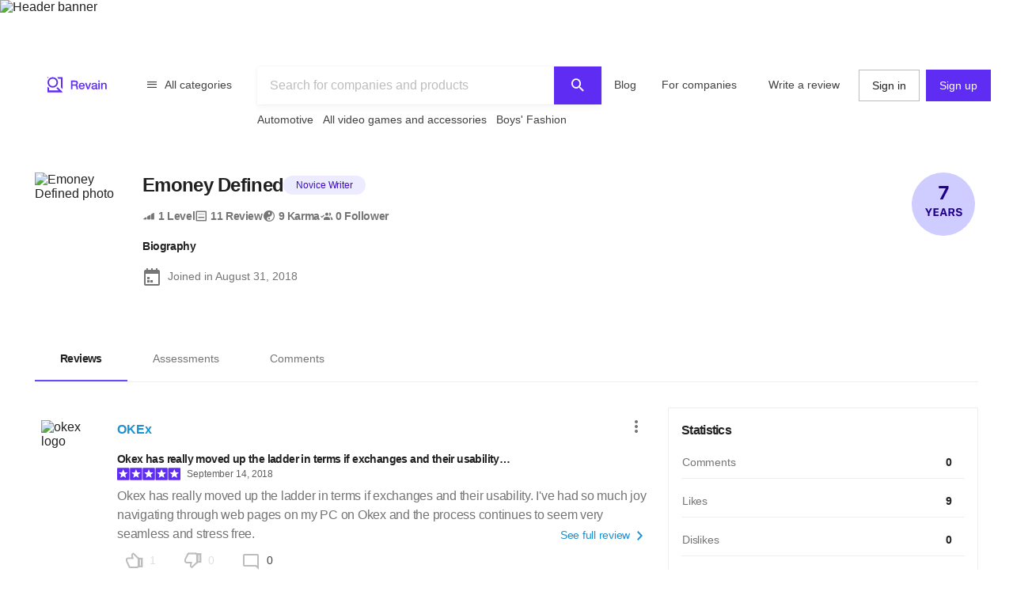

--- FILE ---
content_type: text/html; charset=utf-8
request_url: https://revain.org/authors/8a4e1c49-9a21-41d4-b7f6-8c10c5309e33
body_size: 30780
content:
<!DOCTYPE html><html lang="en"><head><link rel="preload" crossorigin="anonymous" href="/_next/static/chunks/fonts/rv-icons2-c6e9e2949dd96fa23fffa4789b9dc01a.woff2" as="font"/><meta name="viewport" content="width=device-width, viewport-fit=cover, initial-scale=1"/><meta charSet="utf-8"/><title>Emoney Defined – Author : Revain</title><meta name="description" content="Reviews by Emoney Defined (Revain Author). Joined at August 31, 2018."/><meta name="twitter:title" content="Emoney Defined – Author : Revain"/><meta name="twitter:description" content="Reviews by Emoney Defined (Revain Author). Joined at August 31, 2018."/><meta name="twitter:image" content="/assets/avatars/avatar-default.svg"/><meta name="twitter:card" content="summary"/><meta property="og:title" content="Emoney Defined – Author : Revain"/><meta property="og:description" content="Reviews by Emoney Defined (Revain Author). Joined at August 31, 2018."/><meta property="og:image" content="/assets/avatars/avatar-default.svg"/><meta property="og:type" content="website"/><meta property="og:url" content="https://revain.org/authors/8a4e1c49-9a21-41d4-b7f6-8c10c5309e33"/><meta name="robots" content="noindex, follow"/><link rel="alternate" href="https://revain.org/authors/8a4e1c49-9a21-41d4-b7f6-8c10c5309e33" hrefLang="x-default"/><link rel="alternate" href="https://revain.org/authors/8a4e1c49-9a21-41d4-b7f6-8c10c5309e33" hrefLang="en"/><script type="application/ld+json">{"@context":"https://schema.org","@type":"Person","name":"Emoney Defined","address":"","image":"https://revain.org/assets/avatars/avatar-default.svg"}</script><meta name="next-head-count" content="18"/><meta name="p:domain_verify" content="d7f9a71e6cc35729a1e470d2b87c4ac3"/><meta name="baidu-site-verification" content="pWCgg33hQN"/><link rel="shortcut icon" href="/favicon.ico?v=3"/><link rel="preconnect" href="https://images.revain.org"/><link rel="dns-prefetch" href="//images.revain.org"/><link rel="apple-touch-icon" sizes="180x180" href="/apple-touch-icon.png"/><link rel="icon" type="image/svg+xml" href="/favicon.svg"/><link rel="icon" type="image/png" sizes="32x32" href="/favicon-32x32.png"/><link rel="icon" type="image/png" sizes="16x16" href="/favicon-16x16.png"/><link rel="manifest" href="/manifest.json"/><link rel="mask-icon" href="/safari-pinned-tab.svg" color="#5e2cf2"/><meta name="msapplication-TileColor" content="#5e2cf2"/><meta name="theme-color" content="#ffffff"/><meta name="application-name" content="Revain"/><meta name="apple-mobile-web-app-capable" content="yes"/><meta name="mobile-web-app-capable" content="yes"/><meta name="apple-mobile-web-app-status-bar-style" content="default"/><meta name="apple-mobile-web-app-title" content="Revain"/><link rel="preload" href="/_next/static/css/36fd055c22c95fdd.css" as="style"/><link rel="stylesheet" href="/_next/static/css/36fd055c22c95fdd.css" data-n-g=""/><link rel="preload" href="/_next/static/css/ccef7d991aceccd3.css" as="style"/><link rel="stylesheet" href="/_next/static/css/ccef7d991aceccd3.css" data-n-p=""/><noscript data-n-css=""></noscript><script defer="" nomodule="" src="/_next/static/chunks/polyfills-c67a75d1b6f99dc8.js"></script><script src="/_next/static/chunks/webpack-11eec00148869b61.js" defer=""></script><script src="/_next/static/chunks/framework-4ed89e9640adfb9e.js" defer=""></script><script src="/_next/static/chunks/main-7bd5f77c36e6e0e2.js" defer=""></script><script src="/_next/static/chunks/pages/_app-63bb350b5fc15cc4.js" defer=""></script><script src="/_next/static/chunks/7d9bb5f9-42953fb69f42aa67.js" defer=""></script><script src="/_next/static/chunks/3b9d1622-644e3eb6ccc28b01.js" defer=""></script><script src="/_next/static/chunks/5094-dca6d848d3f14891.js" defer=""></script><script src="/_next/static/chunks/2829-cff003011c428a18.js" defer=""></script><script src="/_next/static/chunks/8662-bd76db1ed58d102a.js" defer=""></script><script src="/_next/static/chunks/8261-297329f4ddb6f395.js" defer=""></script><script src="/_next/static/chunks/6688-054ceb2979dc016c.js" defer=""></script><script src="/_next/static/chunks/7557-78326098295a69eb.js" defer=""></script><script src="/_next/static/chunks/48-c36eb52af6d2c4b5.js" defer=""></script><script src="/_next/static/chunks/7845-d22f26730dd600a2.js" defer=""></script><script src="/_next/static/chunks/595-42c5f01b1056df8a.js" defer=""></script><script src="/_next/static/chunks/6314-9d545d708c9ed28a.js" defer=""></script><script src="/_next/static/chunks/6886-795963683e0806a8.js" defer=""></script><script src="/_next/static/chunks/2630-2e00b620e4a48895.js" defer=""></script><script src="/_next/static/chunks/3388-359c58a9ebde250a.js" defer=""></script><script src="/_next/static/chunks/9601-583c4901c44d05cd.js" defer=""></script><script src="/_next/static/chunks/4679-0af672568bd4d000.js" defer=""></script><script src="/_next/static/chunks/1339-993333d2f86b292c.js" defer=""></script><script src="/_next/static/chunks/9277-a67da443230a8bc2.js" defer=""></script><script src="/_next/static/chunks/8508-83a7863d5982e9fe.js" defer=""></script><script src="/_next/static/chunks/2463-3d1589b814f0aa01.js" defer=""></script><script src="/_next/static/chunks/5455-779196c7fbb4a036.js" defer=""></script><script src="/_next/static/chunks/428-002b0fc9680d884f.js" defer=""></script><script src="/_next/static/chunks/7714-aa9360915e2f5e18.js" defer=""></script><script src="/_next/static/chunks/pages/authors/%5BauthorId%5D-f94111dfef2babb6.js" defer=""></script><script src="/_next/static/hOJvov_tfu6TUdKpVEnII/_buildManifest.js" defer=""></script><script src="/_next/static/hOJvov_tfu6TUdKpVEnII/_ssgManifest.js" defer=""></script><style id="__jsx-2400085329">@font-face{font-family:'rv-icons2';src:url('/_next/static/chunks/fonts/rv-icons2-c6e9e2949dd96fa23fffa4789b9dc01a.woff2') format('woff2'),url('/_next/static/chunks/fonts/rv-icons2-a5fd321fc99f8d0a7d0ad2521867fafe.woff') format('woff');font-weight:normal;font-display:fallback;font-style:normal;}</style><style data-styled="" data-styled-version="5.3.11">.jAyOXX{font-weight:400;font-size:14px;line-height:22px;padding-top:var(--theme-spacings-xs);padding-bottom:var(--theme-spacings-xs);margin-right:var(--theme-spacings-xxl-2);color:var(--theme-colors-neutral-800);}/*!sc*/
.bgzzzq{color:var(--theme-colors-neutral-900);font-size:14px;font-weight:700;-webkit-letter-spacing:-0.6px;-moz-letter-spacing:-0.6px;-ms-letter-spacing:-0.6px;letter-spacing:-0.6px;line-height:22px;padding-bottom:var(--theme-spacings-xs);padding-left:var(--theme-spacings-l);padding-right:var(--theme-spacings-l);padding-top:var(--theme-spacings-xs);white-space:nowrap;}/*!sc*/
@media screen and (min-width:768px){.bgzzzq{padding-top:var(--theme-spacings-s);padding-bottom:var(--theme-spacings-s);}}/*!sc*/
.binlFa{color:var(--theme-colors-neutral-600);font-size:14px;font-weight:400;line-height:22px;padding-bottom:var(--theme-spacings-xs);padding-left:var(--theme-spacings-l);padding-right:var(--theme-spacings-l);padding-top:var(--theme-spacings-xs);}/*!sc*/
@media screen and (min-width:768px){.binlFa{padding-top:var(--theme-spacings-s);padding-bottom:var(--theme-spacings-s);}}/*!sc*/
.eoLfpk{margin-right:var(--theme-spacings-xxs);font-weight:600;font-size:16px;line-height:24px;color:var(--theme-colors-neutral-900);}/*!sc*/
.ctlMvG{color:var(--theme-colors-blue-600);font-weight:600;font-size:16px;line-height:24px;}/*!sc*/
.gKVbaG{color:inherit;}/*!sc*/
.gUggxW{font-weight:700;font-size:14px;line-height:22px;-webkit-letter-spacing:-0.6px;-moz-letter-spacing:-0.6px;-ms-letter-spacing:-0.6px;letter-spacing:-0.6px;word-break:break-word;}/*!sc*/
.bDobaF{margin-left:var(--theme-spacings-xs);white-space:nowrap;font-weight:400;font-size:12px;line-height:16px;-webkit-letter-spacing:-0.1px;-moz-letter-spacing:-0.1px;-ms-letter-spacing:-0.1px;letter-spacing:-0.1px;color:var(--theme-colors-neutral-700);}/*!sc*/
.kckQPz{font-weight:400;font-size:16px;line-height:24px;-webkit-letter-spacing:-0.25px;-moz-letter-spacing:-0.25px;-ms-letter-spacing:-0.25px;letter-spacing:-0.25px;color:var(--theme-colors-neutral-600);margin:0;}/*!sc*/
.kFNpGs{font-weight:400;font-size:14px;line-height:22px;color:var(--theme-colors-blue-600);}/*!sc*/
.bDjJix{font-size:16px;font-weight:700;-webkit-letter-spacing:-0.7px;-moz-letter-spacing:-0.7px;-ms-letter-spacing:-0.7px;letter-spacing:-0.7px;line-height:24px;margin:0;}/*!sc*/
@media screen and (min-width:1168px){.bDjJix{font-weight:600;font-size:24px;line-height:32px;}}/*!sc*/
.ksoJry{font-weight:400;font-size:12px;line-height:16px;-webkit-letter-spacing:-0.1px;-moz-letter-spacing:-0.1px;-ms-letter-spacing:-0.1px;letter-spacing:-0.1px;margin-top:auto;margin-bottom:auto;}/*!sc*/
.dWstfQ{font-weight:600;font-size:14px;line-height:22px;-webkit-letter-spacing:-0.4px;-moz-letter-spacing:-0.4px;-ms-letter-spacing:-0.4px;letter-spacing:-0.4px;}/*!sc*/
.bHZtMu{font-weight:600;font-size:14px;line-height:22px;-webkit-letter-spacing:-0.4px;-moz-letter-spacing:-0.4px;-ms-letter-spacing:-0.4px;letter-spacing:-0.4px;color:var(--theme-colors-neutral-900);margin-top:0;margin-bottom:0;}/*!sc*/
.ctUnSd{font-weight:400;font-size:14px;line-height:22px;color:var(--theme-colors-neutral-600);padding-left:var(--theme-spacings-xs);}/*!sc*/
.hZdAmk{font-weight:700;font-size:16px;line-height:24px;-webkit-letter-spacing:-0.7px;-moz-letter-spacing:-0.7px;-ms-letter-spacing:-0.7px;letter-spacing:-0.7px;margin-top:0;margin-bottom:0;color:var(--theme-colors-neutral-900);}/*!sc*/
.fTctaA{font-weight:300;font-size:14px;line-height:20px;-webkit-letter-spacing:-0.2px;-moz-letter-spacing:-0.2px;-ms-letter-spacing:-0.2px;letter-spacing:-0.2px;color:var(--theme-colors-neutral-600);text-align:start;}/*!sc*/
.hOtyvg{font-weight:600;font-size:14px;line-height:22px;-webkit-letter-spacing:-0.4px;-moz-letter-spacing:-0.4px;-ms-letter-spacing:-0.4px;letter-spacing:-0.4px;color:var(--theme-colors-neutral-900);padding-left:var(--theme-spacings-s);}/*!sc*/
.gZItRO{color:var(--theme-colors-blue-600);font-weight:300;font-size:14px;line-height:20px;-webkit-letter-spacing:-0.2px;-moz-letter-spacing:-0.2px;-ms-letter-spacing:-0.2px;letter-spacing:-0.2px;padding-right:var(--theme-spacings-s);}/*!sc*/
.loreaK{font-weight:300;font-size:14px;line-height:20px;-webkit-letter-spacing:-0.2px;-moz-letter-spacing:-0.2px;-ms-letter-spacing:-0.2px;letter-spacing:-0.2px;color:var(--theme-colors-neutral-600);padding-left:var(--theme-spacings-s);}/*!sc*/
.hwhtxT{color:var(--theme-colors-neutral-200);font-size:14px;font-weight:400;line-height:22px;margin-bottom:var(--theme-spacings-s);margin-top:0;}/*!sc*/
@media screen and (min-width:1024px){.hwhtxT{font-weight:700;font-size:14px;line-height:22px;-webkit-letter-spacing:-0.6px;-moz-letter-spacing:-0.6px;-ms-letter-spacing:-0.6px;letter-spacing:-0.6px;}}/*!sc*/
.gSARTy{margin-right:var(--theme-spacings-xs);color:var(--theme-colors-neutral-500);font-weight:400;font-size:12px;line-height:16px;-webkit-letter-spacing:-0.1px;-moz-letter-spacing:-0.1px;-ms-letter-spacing:-0.1px;letter-spacing:-0.1px;}/*!sc*/
.fzPDFr{color:var(--theme-colors-neutral-200);font-size:14px;font-weight:400;line-height:22px;margin-bottom:0;margin-top:0;}/*!sc*/
@media screen and (min-width:1024px){.fzPDFr{font-weight:700;font-size:14px;line-height:22px;-webkit-letter-spacing:-0.6px;-moz-letter-spacing:-0.6px;-ms-letter-spacing:-0.6px;letter-spacing:-0.6px;}}/*!sc*/
.glCnpK{color:var(--theme-colors-neutral-200);font-size:16px;font-weight:600;line-height:24px;margin:0;}/*!sc*/
@media screen and (min-width:1024px){.glCnpK{font-weight:700;font-size:14px;line-height:22px;-webkit-letter-spacing:-0.6px;-moz-letter-spacing:-0.6px;-ms-letter-spacing:-0.6px;letter-spacing:-0.6px;}}/*!sc*/
.iQkvQO{color:var(--theme-colors-neutral-200);font-size:14px;font-weight:400;line-height:22px;margin-top:0;}/*!sc*/
@media screen and (min-width:1024px){.iQkvQO{font-weight:700;font-size:14px;line-height:22px;-webkit-letter-spacing:-0.6px;-moz-letter-spacing:-0.6px;-ms-letter-spacing:-0.6px;letter-spacing:-0.6px;}}/*!sc*/
.cZomoI{color:var(--theme-colors-neutral-200);font-weight:400;font-size:12px;line-height:16px;-webkit-letter-spacing:-0.1px;-moz-letter-spacing:-0.1px;-ms-letter-spacing:-0.1px;letter-spacing:-0.1px;display:inline-block;-webkit-text-decoration:none;text-decoration:none;}/*!sc*/
.gqXnKu{margin-right:var(--theme-spacings-s);color:var(--theme-colors-neutral-500);font-weight:400;font-size:12px;line-height:16px;-webkit-letter-spacing:-0.1px;-moz-letter-spacing:-0.1px;-ms-letter-spacing:-0.1px;letter-spacing:-0.1px;}/*!sc*/
.hJcWxM{color:var(--theme-colors-neutral-500);font-weight:400;font-size:12px;line-height:16px;-webkit-letter-spacing:-0.1px;-moz-letter-spacing:-0.1px;-ms-letter-spacing:-0.1px;letter-spacing:-0.1px;}/*!sc*/
data-styled.g1[id="Text-sc-kh4piv-0"]{content:"jAyOXX,bgzzzq,binlFa,eoLfpk,ctlMvG,gfHkAb,gKVbaG,gUggxW,bDobaF,kckQPz,kFNpGs,bDjJix,ksoJry,dWstfQ,bHZtMu,ctUnSd,hZdAmk,fTctaA,hOtyvg,gZItRO,loreaK,hwhtxT,gSARTy,fzPDFr,glCnpK,iQkvQO,cZomoI,gqXnKu,hJcWxM,"}/*!sc*/
.ctCBmy{width:100%;height:60px;color:inherit;display:block;}/*!sc*/
.dvmgwH{-webkit-flex-direction:column;-ms-flex-direction:column;flex-direction:column;min-height:100%;display:-webkit-box;display:-webkit-flex;display:-ms-flexbox;display:flex;}/*!sc*/
.kLNlXo{display:-webkit-box;display:-webkit-flex;display:-ms-flexbox;display:flex;height:52px;-webkit-box-pack:justify;-webkit-justify-content:space-between;-ms-flex-pack:justify;justify-content:space-between;padding-bottom:var(--theme-spacings-xs);padding-left:var(--theme-spacings-s);padding-right:var(--theme-spacings-s);padding-top:var(--theme-spacings-xs);}/*!sc*/
@media screen and (min-width:1168px){.kLNlXo{display:none;}}/*!sc*/
.iVtqDy{width:140px;height:38px;color:inherit;display:block;}/*!sc*/
.qwKbP{display:none;height:134px;}/*!sc*/
@media screen and (min-width:1168px){.qwKbP{display:initial;}}/*!sc*/
.fIPeGX{padding-top:var(--theme-spacings-m);padding-bottom:var(--theme-spacings-m);padding-left:var(--theme-spacings-xxl-3);padding-right:var(--theme-spacings-xxl-3);margin:0;-webkit-align-items:flex-start;-webkit-box-align:flex-start;-ms-flex-align:flex-start;align-items:flex-start;display:-webkit-box;display:-webkit-flex;display:-ms-flexbox;display:flex;}/*!sc*/
.bhMoM{display:-webkit-box;display:-webkit-flex;display:-ms-flexbox;display:flex;padding-top:var(--theme-spacings-xxs);}/*!sc*/
.qVHxF{color:inherit;display:block;}/*!sc*/
.eYRClB{-webkit-flex:1;-ms-flex:1;flex:1;}/*!sc*/
.hLZrJv{-webkit-flex-direction:column;-ms-flex-direction:column;flex-direction:column;max-width:750px;min-width:345px;width:100%;height:86px;display:-webkit-box;display:-webkit-flex;display:-ms-flexbox;display:flex;}/*!sc*/
.cNQdSz{width:100%;height:48px;}/*!sc*/
.boNLFR{width:100%;background-color:var(--theme-colors-white);display:-webkit-box;display:-webkit-flex;display:-ms-flexbox;display:flex;box-shadow:var(--theme-shadows-elevation-2);position:relative;}/*!sc*/
.gsylJH{overflow:hidden;height:38px;-webkit-flex-wrap:wrap;-ms-flex-wrap:wrap;flex-wrap:wrap;display:-webkit-box;display:-webkit-flex;display:-ms-flexbox;display:flex;}/*!sc*/
.cwXDCZ{padding-top:var(--theme-spacings-xxs);margin-right:var(--theme-spacings-xs);min-width:-webkit-fit-content;min-width:-moz-fit-content;min-width:fit-content;}/*!sc*/
.cFIbPj{padding-top:var(--theme-spacings-xxs);min-width:-webkit-fit-content;min-width:-moz-fit-content;min-width:fit-content;}/*!sc*/
.kzQUuU{-webkit-flex-direction:column;-ms-flex-direction:column;flex-direction:column;margin-bottom:var(--theme-spacings-m);margin-left:0;margin-right:0;margin-top:var(--theme-spacings-m);padding-left:var(--theme-spacings-s);padding-right:var(--theme-spacings-s);width:auto;}/*!sc*/
@media screen and (min-width:1168px){.kzQUuU{margin-left:auto;margin-right:auto;padding-left:0;padding-right:0;width:100%;}}/*!sc*/
.jewcoK{display:grid;grid-column-gap:0;grid-template-areas:'heading' 'tabs' 'content' 'aside';grid-template-columns:100%;grid-template-rows:auto;justify-items:stretch;padding-left:0;padding-right:0;}/*!sc*/
@media screen and (min-width:1168px){.jewcoK{padding-left:var(--theme-spacings-s);padding-right:var(--theme-spacings-s);grid-column-gap:var(--theme-spacings-m);grid-template-columns:auto 392px;grid-template-rows:auto auto 1fr;grid-template-areas:'heading heading' 'tabs tabs' 'content aside';}}/*!sc*/
.bBGjXN{border-bottom:1px solid var(--theme-colors-neutral-200);grid-area:tabs;margin-bottom:var(--theme-spacings-m);margin-left:0;margin-right:0;padding-top:var(--theme-spacings-m);}/*!sc*/
@media screen and (min-width:768px){.bBGjXN{margin-left:calc(-1 * var(--theme-spacings-s));margin-right:calc(-1 * var(--theme-spacings-s));margin-bottom:var(--theme-spacings-xl);padding-top:var(--theme-spacings-l);}}/*!sc*/
@media screen and (min-width:1168px){.bBGjXN{margin-left:0;margin-right:0;margin-bottom:var(--theme-spacings-l);padding-top:var(--theme-spacings-xxl-4);}}/*!sc*/
.cnRuVT{-webkit-box-pack:center;-webkit-justify-content:center;-ms-flex-pack:center;justify-content:center;}/*!sc*/
@media screen and (min-width:768px){.cnRuVT{display:-webkit-box;display:-webkit-flex;display:-ms-flexbox;display:flex;}}/*!sc*/
@media screen and (min-width:1168px){.cnRuVT{display:block;}}/*!sc*/
.jfcRow{overflow-x:auto;overflow-y:hidden;color:var(--theme-colors-neutral-900);display:-webkit-box;display:-webkit-flex;display:-ms-flexbox;display:flex;}/*!sc*/
.jfYooB{display:grid;}/*!sc*/
.eLUTN{position:relative;width:-webkit-max-content;width:-moz-max-content;width:max-content;}/*!sc*/
.geexfM{grid-area:content;}/*!sc*/
.gcdtEp{min-height:600px;}/*!sc*/
.bnQkVO{-webkit-flex-direction:column;-ms-flex-direction:column;flex-direction:column;display:-webkit-box;display:-webkit-flex;display:-ms-flexbox;display:flex;}/*!sc*/
.fNkUjG{padding-top:var(--theme-spacings-s);padding-bottom:var(--theme-spacings-s);}/*!sc*/
.hdkpvb{display:grid;grid-column-gap:var(--theme-spacings-s);grid-row-gap:var(--theme-spacings-xxs);grid-template-areas:'avatar company' 'avatar company' 'avatar body' 'content content' 'likes likes' 'rewards rewards';grid-template-columns:88px auto;grid-template-rows:24px repeat(4,auto);position:relative;}/*!sc*/
@media screen and (min-width:1168px){.hdkpvb{grid-template-areas:'avatar company' 'avatar company' 'avatar body' 'avatar content' 'avatar likes';}}/*!sc*/
.loUZjw{grid-area:company;margin-top:0;margin-bottom:0;-webkit-box-pack:justify;-webkit-justify-content:space-between;-ms-flex-pack:justify;justify-content:space-between;grid-gap:var(--theme-spacings-xs);display:-webkit-box;display:-webkit-flex;display:-ms-flexbox;display:flex;}/*!sc*/
.IeUeK{margin-top:0;margin-bottom:0;}/*!sc*/
.daWXvV{grid-area:body;}/*!sc*/
.fIEBDP{grid-gap:var(--theme-spacings-xs);-webkit-flex-direction:column;-ms-flex-direction:column;flex-direction:column;-webkit-align-items:start;-webkit-box-align:start;-ms-flex-align:start;align-items:start;display:-webkit-box;display:-webkit-flex;display:-ms-flexbox;display:flex;}/*!sc*/
.jzXxcl{-webkit-align-items:center;-webkit-box-align:center;-ms-flex-align:center;align-items:center;-webkit-box-pack:justify;-webkit-justify-content:space-between;-ms-flex-pack:justify;justify-content:space-between;-webkit-flex-wrap:wrap;-ms-flex-wrap:wrap;flex-wrap:wrap;display:-webkit-box;display:-webkit-flex;display:-ms-flexbox;display:flex;}/*!sc*/
.bnGBoD{margin-right:var(--theme-spacings-l);display:-webkit-box;display:-webkit-flex;display:-ms-flexbox;display:flex;}/*!sc*/
.faqQcM{display:-webkit-box;display:-webkit-flex;display:-ms-flexbox;display:flex;padding-top:var(--theme-spacings-xs);width:100%;}/*!sc*/
@media screen and (min-width:1168px){.faqQcM{padding-top:var(--theme-spacings-xxs);}}/*!sc*/
.bZhdFl{grid-area:likes;display:-webkit-box;display:-webkit-flex;display:-ms-flexbox;display:flex;}/*!sc*/
.gKwXjO{grid-column-gap:var(--theme-spacings-s);grid-auto-flow:column;display:grid;}/*!sc*/
.dtupiR{grid-area:heading;}/*!sc*/
.gbffsd{display:grid;grid-template-areas:'avatar info' 'follow follow' 'medals medals' 'settings settings' 'bio bio';grid-template-columns:72px auto;grid-template-rows:max-content;position:relative;}/*!sc*/
@media screen and (min-width:1168px){.gbffsd{grid-template-columns:112px auto;grid-template-areas:'avatar info' 'avatar bio' 'follow bio' '. bio';}}/*!sc*/
.hFKfBw{grid-area:avatar;}/*!sc*/
.jZgLwo{display:-webkit-box;display:-webkit-flex;display:-ms-flexbox;display:flex;grid-area:info;margin-left:var(--theme-spacings-s);}/*!sc*/
@media screen and (min-width:1168px){.jZgLwo{margin-left:var(--theme-spacings-m);}}/*!sc*/
.bAgfMN{display:grid;grid-auto-flow:row;grid-column-gap:var(--theme-spacings-xs);}/*!sc*/
@media screen and (min-width:1168px){.bAgfMN{display:-webkit-box;display:-webkit-flex;display:-ms-flexbox;display:flex;grid-auto-flow:column;}}/*!sc*/
.fgtjqn{color:var(--theme-colors-neutral-600);display:grid;grid-gap:var(--theme-spacings-xs);grid-template-columns:1fr 1fr;padding-top:var(--theme-spacings-xxl);}/*!sc*/
@media screen and (min-width:768px){.fgtjqn{display:-webkit-box;display:-webkit-flex;display:-ms-flexbox;display:flex;grid-gap:var(--theme-spacings-m);grid-template-columns:1fr 1fr 1fr;}}/*!sc*/
@media screen and (min-width:1168px){.fgtjqn{padding-top:var(--theme-spacings-xxl-2);}}/*!sc*/
.bGosOW{-webkit-align-items:center;-webkit-box-align:center;-ms-flex-align:center;align-items:center;display:-webkit-box;display:-webkit-flex;display:-ms-flexbox;display:flex;}/*!sc*/
.lhQfbZ{-webkit-align-items:start;-webkit-box-align:start;-ms-flex-align:start;align-items:start;display:-webkit-box;display:-webkit-flex;display:-ms-flexbox;display:flex;grid-area:medals;padding-top:var(--theme-spacings-s);}/*!sc*/
@media screen and (min-width:1168px){.lhQfbZ{padding-top:0;}}/*!sc*/
.ebfvPJ{-webkit-box-pack:center;-webkit-justify-content:center;-ms-flex-pack:center;justify-content:center;-webkit-flex-wrap:wrap;-ms-flex-wrap:wrap;flex-wrap:wrap;display:-webkit-box;display:-webkit-flex;display:-ms-flexbox;display:flex;}/*!sc*/
.fJnNwF{border-radius:50%;background-color:var(--theme-colors-primary-100);-webkit-align-items:center;-webkit-box-align:center;-ms-flex-align:center;align-items:center;-webkit-box-pack:center;-webkit-justify-content:center;-ms-flex-pack:center;justify-content:center;margin-left:var(--theme-spacings-xxs);margin-right:var(--theme-spacings-xxs);display:-webkit-box;display:-webkit-flex;display:-ms-flexbox;display:flex;}/*!sc*/
.ivDnBQ{grid-area:bio;margin-left:0;padding-top:var(--theme-spacings-s);}/*!sc*/
@media screen and (min-width:1168px){.ivDnBQ{margin-left:var(--theme-spacings-m);}}/*!sc*/
.duxOwt{grid-auto-flow:row;grid-gap:var(--theme-spacings-s);display:grid;}/*!sc*/
.jaUNgK{display:grid;grid-auto-flow:row;grid-gap:var(--theme-spacings-xs);}/*!sc*/
@media screen and (min-width:768px){.jaUNgK{grid-gap:var(--theme-spacings-s);}}/*!sc*/
@media screen and (min-width:1168px){.jaUNgK{display:-webkit-box;display:-webkit-flex;display:-ms-flexbox;display:flex;grid-auto-flow:column;}}/*!sc*/
.jnNYum{display:-webkit-box;display:-webkit-flex;display:-ms-flexbox;display:flex;}/*!sc*/
.cAvxik{display:grid;grid-auto-flow:row;grid-gap:var(--theme-spacings-s);grid-template-columns:repeat(6,32px);-webkit-box-pack:left;-webkit-justify-content:left;-ms-flex-pack:left;justify-content:left;}/*!sc*/
@media screen and (min-width:1168px){.cAvxik{grid-auto-flow:column;grid-template-columns:auto;}}/*!sc*/
.Gijuj{grid-area:aside;}/*!sc*/
.iqfFoz{grid-gap:0;position:relative;}/*!sc*/
@media screen and (min-width:1168px){.iqfFoz{grid-gap:var(--theme-spacings-s);}}/*!sc*/
.kIXUcv{border:none;display:grid;padding:var(--theme-spacings-s);padding-left:0;padding-right:0;position:relative;}/*!sc*/
@media screen and (min-width:1168px){.kIXUcv{padding-left:var(--theme-spacings-s);padding-right:var(--theme-spacings-s);border:1px solid var(--theme-colors-neutral-200);}}/*!sc*/
.kKWbys{display:block;}/*!sc*/
.eJHmPt{grid-gap:var(--theme-spacings-s);padding-top:var(--theme-spacings-s);display:grid;}/*!sc*/
.hZPHOe{-webkit-align-items:center;-webkit-box-align:center;-ms-flex-align:center;align-items:center;grid-template-columns:auto 40px;padding-bottom:var(--theme-spacings-xs);border-bottom:1px solid var(--theme-colors-neutral-200);display:grid;}/*!sc*/
.bRctkF{-webkit-align-items:center;-webkit-box-align:center;-ms-flex-align:center;align-items:center;grid-template-columns:auto 40px;padding-bottom:0;border-bottom:none;display:grid;}/*!sc*/
.bmXMwT{grid-template-columns:100px auto 40px;display:grid;}/*!sc*/
.jrlhpJ{background-color:var(--theme-colors-neutral-900);margin-top:auto;padding-bottom:var(--theme-spacings-xxl-4);padding-top:var(--theme-spacings-xl);width:100%;}/*!sc*/
@media screen and (min-width:1024px){.jrlhpJ{padding-top:var(--theme-spacings-xxl-7);padding-bottom:52px;}}/*!sc*/
.jUwJEB{display:grid;grid-template-areas:'static' 'locale-picker' 'for-product-company-cat' 'footer-cats' 'other-links';grid-template-columns:minmax(0,100%);grid-template-rows:minmax(0,100%);margin-left:auto;margin-right:auto;max-width:1220px;padding-left:var(--theme-spacings-s);padding-right:var(--theme-spacings-s);width:100%;}/*!sc*/
@media screen and (min-width:768px){.jUwJEB{grid-template-areas:'for-product-company-cat for-product-company-cat static static' 'footer-cats footer-cats static static' 'other-links other-links other-links locale-picker';grid-template-columns:repeat(4,1fr);}}/*!sc*/
@media screen and (min-width:1024px){.jUwJEB{grid-template-areas:'for-product-company-cat for-product-company-cat static static static static' 'footer-cats footer-cats footer-cats footer-cats footer-cats footer-cats' 'other-links other-links other-links other-links locale-picker locale-picker';grid-template-columns:repeat(6,1fr);}}/*!sc*/
.fwkFZG{display:grid;grid-area:for-product-company-cat;grid-auto-rows:min-content;}/*!sc*/
@media screen and (min-width:1024px){.fwkFZG{grid-template-columns:repeat(2,1fr);}}/*!sc*/
.xeoaT{-webkit-flex-direction:column;-ms-flex-direction:column;flex-direction:column;padding-bottom:var(--theme-spacings-l);display:-webkit-box;display:-webkit-flex;display:-ms-flexbox;display:flex;}/*!sc*/
.RWiFs{display:grid;grid-area:static;grid-auto-rows:min-content;}/*!sc*/
@media screen and (min-width:1024px){.RWiFs{grid-template-columns:repeat(4,1fr);}}/*!sc*/
.iRYPTy{-webkit-flex-direction:column;-ms-flex-direction:column;flex-direction:column;padding-bottom:var(--theme-spacings-m);display:-webkit-box;display:-webkit-flex;display:-ms-flexbox;display:flex;}/*!sc*/
.gKBIEC{margin-top:var(--theme-spacings-s);margin-bottom:var(--theme-spacings-s);}/*!sc*/
.csqXnl{display:grid;grid-gap:var(--theme-spacings-s);grid-template-columns:repeat(6,min-content);margin:0;padding:0;}/*!sc*/
@media screen and (min-width:1024px){.csqXnl{grid-template-columns:repeat(3,min-content);}}/*!sc*/
.dbUtfv{display:-webkit-box;display:-webkit-flex;display:-ms-flexbox;display:flex;grid-area:locale-picker;-webkit-box-pack:start;-webkit-justify-content:flex-start;-ms-flex-pack:start;justify-content:flex-start;}/*!sc*/
@media screen and (min-width:768px){.dbUtfv{-webkit-box-pack:end;-webkit-justify-content:flex-end;-ms-flex-pack:end;justify-content:flex-end;}}/*!sc*/
@media screen and (min-width:1024px){.dbUtfv{margin-top:auto;margin-bottom:auto;}}/*!sc*/
.esGzah{display:grid;grid-area:footer-cats;grid-auto-rows:min-content;padding-top:var(--theme-spacings-s);}/*!sc*/
@media screen and (min-width:1024px){.esGzah{grid-template-columns:repeat(6,1fr);border-top:1px solid var(--theme-colors-neutral-000);}}/*!sc*/
.gWudwi{margin-top:0;margin-bottom:var(--theme-spacings-s);}/*!sc*/
.bMxlrL{grid-area:other-links;}/*!sc*/
.cxcNVv{display:inline-block;overflow:hidden;}/*!sc*/
.bnqqVe{display:-webkit-box;display:-webkit-flex;display:-ms-flexbox;display:flex;-webkit-flex-direction:column;-ms-flex-direction:column;flex-direction:column;}/*!sc*/
@media screen and (min-width:1024px){.bnqqVe{-webkit-flex-direction:row;-ms-flex-direction:row;flex-direction:row;}}/*!sc*/
.RkQYU{display:-webkit-box;display:-webkit-flex;display:-ms-flexbox;display:flex;padding-top:var(--theme-spacings-m);}/*!sc*/
@media screen and (min-width:1024px){.RkQYU{padding-top:0;}}/*!sc*/
data-styled.g2[id="Box-sc-1mngh6p-0"]{content:"ctCBmy,dvmgwH,kLNlXo,iVtqDy,gBkmhe,qwKbP,fIPeGX,bhMoM,qVHxF,eYRClB,hLZrJv,cNQdSz,boNLFR,gsylJH,cwXDCZ,cFIbPj,kzQUuU,jewcoK,bBGjXN,cnRuVT,jfcRow,jfYooB,eLUTN,geexfM,gcdtEp,bnQkVO,fNkUjG,hdkpvb,loUZjw,IeUeK,daWXvV,fIEBDP,jzXxcl,bnGBoD,faqQcM,bZhdFl,gKwXjO,dtupiR,gbffsd,hFKfBw,jZgLwo,bAgfMN,fgtjqn,bGosOW,lhQfbZ,ebfvPJ,fJnNwF,ivDnBQ,duxOwt,jaUNgK,jnNYum,cAvxik,Gijuj,iqfFoz,kIXUcv,kKWbys,eJHmPt,hZPHOe,bRctkF,bmXMwT,jrlhpJ,jUwJEB,fwkFZG,xeoaT,RWiFs,iRYPTy,gKBIEC,csqXnl,dbUtfv,esGzah,gWudwi,bMxlrL,cxcNVv,bnqqVe,RkQYU,"}/*!sc*/
.ENBcF{font-family:rv-icons2 !important;speak:none;font-style:normal;font-weight:normal;font-variant:normal;text-transform:none;line-height:1;-webkit-font-smoothing:antialiased;-moz-osx-font-smoothing:grayscale;font-size:24px;width:24px;height:24px;text-align:center;display:inline;cursor:inherit;}/*!sc*/
.ENBcF::before{content:"\f17f";}/*!sc*/
.dhkoRM{font-family:rv-icons2 !important;speak:none;font-style:normal;font-weight:normal;font-variant:normal;text-transform:none;line-height:1;-webkit-font-smoothing:antialiased;-moz-osx-font-smoothing:grayscale;font-size:24px;width:24px;height:24px;text-align:center;display:inline;cursor:inherit;}/*!sc*/
.dhkoRM::before{content:"\f115";}/*!sc*/
.boEapX{font-family:rv-icons2 !important;speak:none;font-style:normal;font-weight:normal;font-variant:normal;text-transform:none;line-height:1;-webkit-font-smoothing:antialiased;-moz-osx-font-smoothing:grayscale;margin-right:var(--theme-spacings-xs);font-size:16px;width:16px;height:16px;text-align:center;display:inline;cursor:inherit;}/*!sc*/
.boEapX::before{content:"\f115";}/*!sc*/
.dVZiZw{font-family:rv-icons2 !important;speak:none;font-style:normal;font-weight:normal;font-variant:normal;text-transform:none;line-height:1;-webkit-font-smoothing:antialiased;-moz-osx-font-smoothing:grayscale;font-size:30px;width:30px;height:30px;text-align:center;display:inline;cursor:inherit;}/*!sc*/
.dVZiZw::before{content:"\f17f";}/*!sc*/
.ccxovU{font-family:rv-icons2 !important;speak:none;font-style:normal;font-weight:normal;font-variant:normal;text-transform:none;line-height:1;-webkit-font-smoothing:antialiased;-moz-osx-font-smoothing:grayscale;font-size:24px;width:24px;height:24px;text-align:center;display:inline;cursor:inherit;}/*!sc*/
.ccxovU::before{content:"\f11e";}/*!sc*/
.QAWQb{font-family:rv-icons2 !important;speak:none;font-style:normal;font-weight:normal;font-variant:normal;text-transform:none;line-height:1;-webkit-font-smoothing:antialiased;-moz-osx-font-smoothing:grayscale;color:var(--theme-colors-neutral-600);font-size:16px;width:16px;height:16px;text-align:center;display:inline;cursor:inherit;}/*!sc*/
.QAWQb::before{content:"\f161";}/*!sc*/
.kdkuLG{font-family:rv-icons2 !important;speak:none;font-style:normal;font-weight:normal;font-variant:normal;text-transform:none;line-height:1;-webkit-font-smoothing:antialiased;-moz-osx-font-smoothing:grayscale;font-size:24px;width:24px;height:24px;text-align:center;display:inline;cursor:inherit;}/*!sc*/
.kdkuLG::before{content:"\f120";}/*!sc*/
.kSXtCm{font-family:rv-icons2 !important;speak:none;font-style:normal;font-weight:normal;font-variant:normal;text-transform:none;line-height:1;-webkit-font-smoothing:antialiased;-moz-osx-font-smoothing:grayscale;color:var(--theme-colors-neutral-400);font-size:24px;width:24px;height:24px;text-align:center;display:inline;cursor:inherit;}/*!sc*/
.kSXtCm::before{content:"\f154";}/*!sc*/
.eAFsru{font-family:rv-icons2 !important;speak:none;font-style:normal;font-weight:normal;font-variant:normal;text-transform:none;line-height:1;-webkit-font-smoothing:antialiased;-moz-osx-font-smoothing:grayscale;color:var(--theme-colors-neutral-400);font-size:24px;width:24px;height:24px;text-align:center;display:inline;cursor:inherit;}/*!sc*/
.eAFsru::before{content:"\f136";}/*!sc*/
.uSHXd{font-family:rv-icons2 !important;speak:none;font-style:normal;font-weight:normal;font-variant:normal;text-transform:none;line-height:1;-webkit-font-smoothing:antialiased;-moz-osx-font-smoothing:grayscale;color:var(--theme-colors-neutral-400);font-size:24px;width:24px;height:24px;text-align:center;display:inline;cursor:inherit;}/*!sc*/
.uSHXd::before{content:"\f128";}/*!sc*/
.ciukDJ{font-family:rv-icons2 !important;speak:none;font-style:normal;font-weight:normal;font-variant:normal;text-transform:none;line-height:1;-webkit-font-smoothing:antialiased;-moz-osx-font-smoothing:grayscale;margin-right:var(--theme-spacings-xxs);font-size:16px;width:16px;height:16px;text-align:center;display:inline;cursor:inherit;}/*!sc*/
.ciukDJ::before{content:"\f153";}/*!sc*/
.eCiHrZ{font-family:rv-icons2 !important;speak:none;font-style:normal;font-weight:normal;font-variant:normal;text-transform:none;line-height:1;-webkit-font-smoothing:antialiased;-moz-osx-font-smoothing:grayscale;margin-right:var(--theme-spacings-xxs);font-size:16px;width:16px;height:16px;text-align:center;display:inline;cursor:inherit;}/*!sc*/
.eCiHrZ::before{content:"\f17a";}/*!sc*/
.eqZKcE{font-family:rv-icons2 !important;speak:none;font-style:normal;font-weight:normal;font-variant:normal;text-transform:none;line-height:1;-webkit-font-smoothing:antialiased;-moz-osx-font-smoothing:grayscale;margin-right:var(--theme-spacings-xxs);font-size:16px;width:16px;height:16px;text-align:center;display:inline;cursor:inherit;}/*!sc*/
.eqZKcE::before{content:"\f152";}/*!sc*/
.hcnDSG{font-family:rv-icons2 !important;speak:none;font-style:normal;font-weight:normal;font-variant:normal;text-transform:none;line-height:1;-webkit-font-smoothing:antialiased;-moz-osx-font-smoothing:grayscale;margin-right:var(--theme-spacings-xxs);font-size:16px;width:16px;height:16px;text-align:center;display:inline;cursor:inherit;}/*!sc*/
.hcnDSG::before{content:"\f189";}/*!sc*/
.bRYFXf{font-family:rv-icons2 !important;speak:none;font-style:normal;font-weight:normal;font-variant:normal;text-transform:none;line-height:1;-webkit-font-smoothing:antialiased;-moz-osx-font-smoothing:grayscale;color:var(--theme-colors-neutral-600);font-size:24px;width:24px;height:24px;text-align:center;display:inline;cursor:inherit;}/*!sc*/
.bRYFXf::before{content:"\f117";}/*!sc*/
.gECWPL{font-family:rv-icons2 !important;speak:none;font-style:normal;font-weight:normal;font-variant:normal;text-transform:none;line-height:1;-webkit-font-smoothing:antialiased;-moz-osx-font-smoothing:grayscale;color:var(--theme-colors-neutral-200);font-size:22px;width:22px;height:22px;text-align:center;display:inline;cursor:inherit;}/*!sc*/
.gECWPL::before{content:"\f11e";}/*!sc*/
.esCDiE{font-family:rv-icons2 !important;speak:none;font-style:normal;font-weight:normal;font-variant:normal;text-transform:none;line-height:1;-webkit-font-smoothing:antialiased;-moz-osx-font-smoothing:grayscale;color:var(--theme-colors-neutral-500);font-size:32px;width:32px;height:32px;text-align:center;display:inline;cursor:inherit;}/*!sc*/
.esCDiE::before{content:"\f141";}/*!sc*/
.dJqrdQ{font-family:rv-icons2 !important;speak:none;font-style:normal;font-weight:normal;font-variant:normal;text-transform:none;line-height:1;-webkit-font-smoothing:antialiased;-moz-osx-font-smoothing:grayscale;color:var(--theme-colors-neutral-500);font-size:32px;width:32px;height:32px;text-align:center;display:inline;cursor:inherit;}/*!sc*/
.dJqrdQ::before{content:"\f18e";}/*!sc*/
.jMgJJg{font-family:rv-icons2 !important;speak:none;font-style:normal;font-weight:normal;font-variant:normal;text-transform:none;line-height:1;-webkit-font-smoothing:antialiased;-moz-osx-font-smoothing:grayscale;color:var(--theme-colors-neutral-500);font-size:32px;width:32px;height:32px;text-align:center;display:inline;cursor:inherit;}/*!sc*/
.jMgJJg::before{content:"\f18a";}/*!sc*/
.doDgEI{font-family:rv-icons2 !important;speak:none;font-style:normal;font-weight:normal;font-variant:normal;text-transform:none;line-height:1;-webkit-font-smoothing:antialiased;-moz-osx-font-smoothing:grayscale;color:var(--theme-colors-neutral-500);font-size:32px;width:32px;height:32px;text-align:center;display:inline;cursor:inherit;}/*!sc*/
.doDgEI::before{content:"\f14e";}/*!sc*/
.hkOrVc{font-family:rv-icons2 !important;speak:none;font-style:normal;font-weight:normal;font-variant:normal;text-transform:none;line-height:1;-webkit-font-smoothing:antialiased;-moz-osx-font-smoothing:grayscale;color:var(--theme-colors-neutral-500);font-size:32px;width:32px;height:32px;text-align:center;display:inline;cursor:inherit;}/*!sc*/
.hkOrVc::before{content:"\f16c";}/*!sc*/
data-styled.g5[id="Icon-sc-rzrfhn-0"]{content:"ENBcF,dhkoRM,boEapX,dVZiZw,ccxovU,QAWQb,kdkuLG,kSXtCm,eAFsru,uSHXd,ciukDJ,eCiHrZ,eqZKcE,hcnDSG,bRYFXf,gECWPL,esCDiE,dJqrdQ,jMgJJg,doDgEI,hkOrVc,"}/*!sc*/
.feKBAq{-webkit-text-decoration:none;text-decoration:none;}/*!sc*/
.feKBAq:hover,.feKBAq:focus,.feKBAq:active{-webkit-text-decoration:none;text-decoration:none;}/*!sc*/
.feKBAq:visited{color:var(--theme-colors-neutral-800);}/*!sc*/
.iFTWAb{-webkit-text-decoration:none;text-decoration:none;}/*!sc*/
.iFTWAb:hover,.iFTWAb:focus,.iFTWAb:active{-webkit-text-decoration:none;text-decoration:none;}/*!sc*/
.iFTWAb:visited{color:var(--theme-colors-neutral-900);}/*!sc*/
.fpewZr{-webkit-text-decoration:none;text-decoration:none;}/*!sc*/
.fpewZr:hover,.fpewZr:focus,.fpewZr:active{-webkit-text-decoration:none;text-decoration:none;}/*!sc*/
.fpewZr:visited{color:var(--theme-colors-blue-600);}/*!sc*/
.gCtcmg{-webkit-text-decoration:none;text-decoration:none;}/*!sc*/
.gCtcmg:hover,.gCtcmg:focus,.gCtcmg:active{-webkit-text-decoration:none;text-decoration:none;}/*!sc*/
.gCtcmg:visited{color:inherit;}/*!sc*/
.fyITxj{-webkit-text-decoration:none;text-decoration:none;}/*!sc*/
.fyITxj:hover,.fyITxj:focus,.fyITxj:active{-webkit-text-decoration:none;text-decoration:none;}/*!sc*/
.fyITxj:visited{color:var(--theme-colors-neutral-500);}/*!sc*/
.ItaYA{-webkit-text-decoration:none;text-decoration:none;}/*!sc*/
.ItaYA:hover,.ItaYA:focus,.ItaYA:active{-webkit-text-decoration:none;text-decoration:none;}/*!sc*/
.ItaYA:visited{color:var(--theme-colors-neutral-200);}/*!sc*/
data-styled.g6[id="Anchor-sc-1oa4wrg-0"]{content:"feKBAq,iFTWAb,fpewZr,gCtcmg,fyITxj,ItaYA,"}/*!sc*/
.cWuSpV{-webkit-text-decoration:none;text-decoration:none;cursor:pointer;}/*!sc*/
.cWuSpV:hover,.cWuSpV:focus,.cWuSpV:active{-webkit-text-decoration:none;text-decoration:none;}/*!sc*/
.cWuSpV:visited{color:inherit;}/*!sc*/
data-styled.g7[id="Anchor__AnchorBox-sc-1oa4wrg-1"]{content:"cWuSpV,"}/*!sc*/
.epvieO{-webkit-transition:-webkit-transform 0.15s ease-out;-webkit-transition:transform 0.15s ease-out;transition:transform 0.15s ease-out;-webkit-transform-origin:50%;-ms-transform-origin:50%;transform-origin:50%;-webkit-transform:rotate(0);-ms-transform:rotate(0);transform:rotate(0);}/*!sc*/
.fjHlQc{-webkit-transition:-webkit-transform 0.15s ease-out;-webkit-transition:transform 0.15s ease-out;transition:transform 0.15s ease-out;-webkit-transform-origin:50%;-ms-transform-origin:50%;transform-origin:50%;-webkit-transform:rotate(-180deg);-ms-transform:rotate(-180deg);transform:rotate(-180deg);}/*!sc*/
data-styled.g8[id="ExpandIndicator-sc-yw70pi-0"]{content:"epvieO,fjHlQc,"}/*!sc*/
.fzzUvW{display:-webkit-box;display:-webkit-flex;display:-ms-flexbox;display:flex;-webkit-align-items:center;-webkit-box-align:center;-ms-flex-align:center;align-items:center;grid-column-gap:var(--theme-spacings-xxs);padding:var(--theme-spacings-xs) var(--theme-spacings-s);background:none;}/*!sc*/
data-styled.g9[id="MenuButton__MenuButtonBase-sc-1l1ij00-0"]{content:"fzzUvW,"}/*!sc*/
.jjTYjt{display:-webkit-box;display:-webkit-flex;display:-ms-flexbox;display:flex;background:none;-webkit-appearance:none;-moz-appearance:none;appearance:none;border:none;cursor:pointer;grid-gap:var(--theme-spacings-xs);grid-auto-flow:column;-webkit-align-items:center;-webkit-box-align:center;-ms-flex-align:center;align-items:center;padding:0;color:var(--theme-colors-blue-600);}/*!sc*/
@media only screen and (min-width:1168px){.jjTYjt{height:34px;}}/*!sc*/
data-styled.g12[id="Actions__Button-sc-1uk1cgq-1"]{content:"jjTYjt,"}/*!sc*/
.JxCIL{display:contents;}/*!sc*/
.JxCIL > source{display:none;}/*!sc*/
data-styled.g14[id="LazyImage__DefaultPicture-sc-synjzy-0"]{content:"JxCIL,"}/*!sc*/
.fgpVQK{width:140px;height:38px;}/*!sc*/
.itTQqI{width:72px;height:72px;}/*!sc*/
.fqLGZM{height:72px;width:72px;}/*!sc*/
@media screen and (min-width:1168px){.fqLGZM{width:112px;height:112px;}}/*!sc*/
.gNKNCI{height:66px;width:66px;}/*!sc*/
@media screen and (min-width:1168px){.gNKNCI{width:80px;height:80px;}}/*!sc*/
data-styled.g15[id="LazyImage-sc-synjzy-1"]{content:"fgpVQK,itTQqI,fqLGZM,gNKNCI,"}/*!sc*/
.WhVPi{background-color:var(--theme-colors-white);color:var(--theme-colors-neutral-800);width:100%;z-index:10;list-style:none;}/*!sc*/
data-styled.g30[id="Header-sc-798eki-0"]{content:"WhVPi,"}/*!sc*/
.btNhwi{display:-webkit-inline-box;display:-webkit-inline-flex;display:-ms-inline-flexbox;display:inline-flex;}/*!sc*/
.btNhwi:hover,.btNhwi:focus,.btNhwi:active{-webkit-text-decoration:none;text-decoration:none;}/*!sc*/
data-styled.g31[id="SocialMedia__AnchorWrapper-sc-1k3i6ql-0"]{content:"btNhwi,"}/*!sc*/
.hRAOXK{visibility:hidden;width:0;height:0;}/*!sc*/
data-styled.g32[id="SocialMedia__HiddenText-sc-1k3i6ql-1"]{content:"hRAOXK,"}/*!sc*/
.gjNKBL{list-style:none;-webkit-flex-flow:wrap;-ms-flex-flow:wrap;flex-flow:wrap;}/*!sc*/
data-styled.g33[id="SocialMedia___StyledBox-sc-1k3i6ql-2"]{content:"gjNKBL,"}/*!sc*/
.eSOrDq{list-style:none;padding:0;margin:0;}/*!sc*/
.eSOrDq > li{margin-bottom:var(--theme-spacings-xs);}/*!sc*/
data-styled.g34[id="PageFooter__FooterLinksList-sc-1e8w2er-0"]{content:"eSOrDq,"}/*!sc*/
.iZCTtI{-webkit-appearance:none;-moz-appearance:none;appearance:none;background:transparent;margin-bottom:var(--theme-spacings-s);border:none;padding:0;display:grid;grid-auto-flow:column;grid-template-columns:minmax(0,100%) min-content;width:100%;}/*!sc*/
data-styled.g35[id="PageFooter__ExpandButtonUI-sc-1e8w2er-1"]{content:"iZCTtI,"}/*!sc*/
.gNuoFg{cursor:inherit;position:absolute;left:-9999px;-webkit-transition:-webkit-transform 0.1s ease-out;-webkit-transition:transform 0.1s ease-out;transition:transform 0.1s ease-out;}/*!sc*/
.gNuoFg ~ .PageFooter__FooterLinksList-sc-1e8w2er-0{height:0;-webkit-transform:scaleY(0);-ms-transform:scaleY(0);transform:scaleY(0);display:none;}/*!sc*/
.gNuoFg .PageFooter__ExpandButtonUI-sc-1e8w2er-1 > .ExpandIndicator-sc-yw70pi-0{-webkit-transform:rotate(-180deg);-ms-transform:rotate(-180deg);transform:rotate(-180deg);}/*!sc*/
.gNuoFg:checked ~ .PageFooter__FooterLinksList-sc-1e8w2er-0{height:100%;-webkit-transform:scaleY(1);-ms-transform:scaleY(1);transform:scaleY(1);display:block;}/*!sc*/
.gNuoFg:checked ~ .PageFooter__ExpandButtonUI-sc-1e8w2er-1 > .ExpandIndicator-sc-yw70pi-0{-webkit-transform:rotate(-180deg);-ms-transform:rotate(-180deg);transform:rotate(-180deg);}/*!sc*/
@media only screen and (min-width:1024px){.gNuoFg ~ .PageFooter__ExpandButtonUI-sc-1e8w2er-1 > .ExpandIndicator-sc-yw70pi-0{display:none;-webkit-transform:rotate(-180deg);-ms-transform:rotate(-180deg);transform:rotate(-180deg);}.gNuoFg ~ .PageFooter__FooterLinksList-sc-1e8w2er-0{height:100%;display:block;-webkit-transform:scaleY(1);-ms-transform:scaleY(1);transform:scaleY(1);}}/*!sc*/
data-styled.g36[id="PageFooter__Input-sc-1e8w2er-2"]{content:"gNuoFg,"}/*!sc*/
.huLfcd{height:32px;display:-webkit-box;display:-webkit-flex;display:-ms-flexbox;display:flex;}/*!sc*/
data-styled.g37[id="PageFooter__LI-sc-1e8w2er-3"]{content:"huLfcd,"}/*!sc*/
.ixvJwT{height:32px;margin-right:calc(var(--theme-spacings-xs) * 2 + 3px);position:relative;}/*!sc*/
.ixvJwT:hover{-webkit-text-decoration:underline;text-decoration:underline;}/*!sc*/
.ixvJwT:after{content:'';position:absolute;width:4px;height:4px;display:inline-block;left:-10px;top:6px;background:var(--theme-colors-neutral-200);}/*!sc*/
data-styled.g38[id="PageFooter__InfoAnchor-sc-1e8w2er-4"]{content:"ixvJwT,"}/*!sc*/
.hkGlMU{overflow-wrap:anywhere;}/*!sc*/
data-styled.g39[id="PageFooter___StyledAnchor-sc-1e8w2er-5"]{content:"hkGlMU,"}/*!sc*/
.ewglex{display:-webkit-box;display:-webkit-flex;display:-ms-flexbox;display:flex;position:relative;max-width:1224px;}/*!sc*/
data-styled.g40[id="Container-sc-15jppjz-0"]{content:"ewglex,"}/*!sc*/
.hlSWJR{height:16px;width:80px;}/*!sc*/
data-styled.g45[id="Rating__RatingImage-sc-uqjdp2-0"]{content:"hlSWJR,"}/*!sc*/
.gywmZs{display:-webkit-box;-webkit-box-orient:vertical;-webkit-line-clamp:2;overflow:hidden;overflow-wrap:anywhere;}/*!sc*/
data-styled.g46[id="LineClamp__LineClampBase-sc-rptxl4-0"]{content:"gywmZs,"}/*!sc*/
.iyMRGI:disabled{background:none;color:var(--theme-colors-neutral-300);}/*!sc*/
.iyMRGI:disabled:hover,.iyMRGI:disabled:focus{color:var(--theme-colors-neutral-300);}/*!sc*/
.iyMRGI:hover,.iyMRGI:focus{color:inherit;}/*!sc*/
data-styled.g56[id="ReactionButtons__ReactionButtonBase-sc-v1tuy3-0"]{content:"iyMRGI,"}/*!sc*/
.ihYCch{overflow:hidden;position:relative;word-break:break-word;}/*!sc*/
data-styled.g57[id="ReviewContentTeaser__ReviewContent-sc-9r5np5-0"]{content:"ihYCch,"}/*!sc*/
.fFnpuA{-webkit-text-decoration:none;text-decoration:none;display:-webkit-inline-box;display:-webkit-inline-flex;display:-ms-inline-flexbox;display:inline-flex;cursor:pointer;background:var(--theme-colors-white);box-shadow:0 0,-1em 0 0.6em white;position:absolute;bottom:-2px;right:0;white-space:nowrap;}/*!sc*/
data-styled.g58[id="ReviewContentTeaser__SeeFullReviewText-sc-9r5np5-1"]{content:"fFnpuA,"}/*!sc*/
.lcnJvg{-webkit-transition:height 250ms cubic-bezier(0.4,0,0.2,1);transition:height 250ms cubic-bezier(0.4,0,0.2,1);}/*!sc*/
.lcnJvg .Collapse__content{-webkit-animation:fFHqWC 550ms;animation:fFHqWC 550ms;}/*!sc*/
data-styled.g65[id="Collapse-sc-hkfcih-0"]{content:"lcnJvg,"}/*!sc*/
.dRbIDA{display:block;object-fit:contain;width:72px;height:72px;}/*!sc*/
data-styled.g81[id="ReviewTargetLogo__Logo-sc-167dd72-0"]{content:"dRbIDA,"}/*!sc*/
.cwLhZN{height:72px;width:72px;object-fit:cover;border-radius:4px;}/*!sc*/
@media screen and (min-width:1168px){.cwLhZN{width:112px;height:112px;}}/*!sc*/
data-styled.g88[id="Avatar__BaseAvatar-sc-4a46ul-0"]{content:"cwLhZN,"}/*!sc*/
.kQPA-DH{-webkit-appearance:none;-moz-appearance:none;appearance:none;width:100%;padding:var(--theme-spacings-xxl-2) var(--theme-spacings-s);border:0;background:transparent;outline:none;font-size:16px;line-height:24px;}/*!sc*/
.kQPA-DH::-webkit-input-placeholder{color:var(--theme-colors-neutral-400);}/*!sc*/
.kQPA-DH::-moz-placeholder{color:var(--theme-colors-neutral-400);}/*!sc*/
.kQPA-DH:-ms-input-placeholder{color:var(--theme-colors-neutral-400);}/*!sc*/
.kQPA-DH::placeholder{color:var(--theme-colors-neutral-400);}/*!sc*/
data-styled.g167[id="HeroAutocomplete__SearchField-sc-1pxn97o-0"]{content:"kQPA-DH,"}/*!sc*/
.kTLkKb{color:var(--theme-colors-neutral-800);padding-left:0;padding-right:0;-webkit-transition:color 250ms cubic-bezier(0.4,0,0.2,1);transition:color 250ms cubic-bezier(0.4,0,0.2,1);font-family:inherit;font-size:14px;line-height:22px;font-weight:400;border:none;-webkit-appearance:none;-moz-appearance:none;appearance:none;background-color:transparent;display:-webkit-box;display:-webkit-flex;display:-ms-flexbox;display:flex;-webkit-flex-direction:row;-ms-flex-direction:row;flex-direction:row;-webkit-align-items:center;-webkit-box-align:center;-ms-flex-align:center;align-items:center;cursor:pointer;}/*!sc*/
.kTLkKb:hover{color:var(--theme-colors-neutral-600);}/*!sc*/
.kTLkKb:focus{color:var(--theme-colors-neutral-600);}/*!sc*/
.kTLkKb:active{color:var(--theme-colors-neutral-500);}/*!sc*/
data-styled.g168[id="PageHeaderCompact__HeaderButton-sc-1mv6i9e-0"]{content:"kTLkKb,"}/*!sc*/
.cOwhHx{color:var(--theme-colors-neutral-800);margin-right:var(--theme-spacings-s);padding-left:var(--theme-spacings-s);padding-right:var(--theme-spacings-s);-webkit-transition:color 250ms cubic-bezier(0.4,0,0.2,1);transition:color 250ms cubic-bezier(0.4,0,0.2,1);font-family:inherit;font-size:14px;line-height:22px;font-weight:400;-webkit-text-decoration:none;text-decoration:none;white-space:nowrap;display:-webkit-box;display:-webkit-flex;display:-ms-flexbox;display:flex;-webkit-align-items:center;-webkit-box-align:center;-ms-flex-align:center;align-items:center;padding:var(--theme-spacings-xs) var(--theme-spacings-s);}/*!sc*/
.cOwhHx:hover{color:var(--theme-colors-neutral-600);}/*!sc*/
.cOwhHx:focus{color:var(--theme-colors-neutral-600);}/*!sc*/
.cOwhHx:active{color:var(--theme-colors-neutral-500);}/*!sc*/
.dbEsVX{color:var(--theme-colors-neutral-800);padding-left:var(--theme-spacings-s);padding-right:var(--theme-spacings-s);-webkit-transition:color 250ms cubic-bezier(0.4,0,0.2,1);transition:color 250ms cubic-bezier(0.4,0,0.2,1);font-family:inherit;font-size:14px;line-height:22px;font-weight:400;-webkit-text-decoration:none;text-decoration:none;white-space:nowrap;display:-webkit-box;display:-webkit-flex;display:-ms-flexbox;display:flex;-webkit-align-items:center;-webkit-box-align:center;-ms-flex-align:center;align-items:center;padding:var(--theme-spacings-xs) var(--theme-spacings-s);}/*!sc*/
.dbEsVX:hover{color:var(--theme-colors-neutral-600);}/*!sc*/
.dbEsVX:focus{color:var(--theme-colors-neutral-600);}/*!sc*/
.dbEsVX:active{color:var(--theme-colors-neutral-500);}/*!sc*/
.bbfXYl{color:var(--theme-colors-neutral-800);margin-right:var(--theme-spacings-xs);padding-left:var(--theme-spacings-s);padding-right:var(--theme-spacings-s);-webkit-transition:color 250ms cubic-bezier(0.4,0,0.2,1);transition:color 250ms cubic-bezier(0.4,0,0.2,1);font-family:inherit;font-size:14px;line-height:22px;font-weight:400;-webkit-text-decoration:none;text-decoration:none;white-space:nowrap;display:-webkit-box;display:-webkit-flex;display:-ms-flexbox;display:flex;-webkit-align-items:center;-webkit-box-align:center;-ms-flex-align:center;align-items:center;padding:var(--theme-spacings-xs) var(--theme-spacings-s);}/*!sc*/
.bbfXYl:hover{color:var(--theme-colors-neutral-600);}/*!sc*/
.bbfXYl:focus{color:var(--theme-colors-neutral-600);}/*!sc*/
.bbfXYl:active{color:var(--theme-colors-neutral-500);}/*!sc*/
data-styled.g171[id="PageHeader__HeaderAnchor-sc-1xlx4jo-1"]{content:"cOwhHx,dbEsVX,bbfXYl,"}/*!sc*/
.bPmhUL{display:inline-block;line-height:0;position:relative;height:14px;width:100%;border-radius:2px;overflow:auto;}/*!sc*/
.bPmhUL:before{content:'';height:inherit;border-radius:inherit;background-color:var(--theme-colors-neutral-200);display:inline-block;width:100%;left:0;position:absolute;z-index:0;}/*!sc*/
.bPmhUL:after{content:'';height:inherit;border-radius:inherit;background-color:var( --theme-colors-primary-600 );width:100%;left:0;position:absolute;z-index:0;}/*!sc*/
data-styled.g184[id="LinearProgressBar-sc-1fp7a97-0"]{content:"bPmhUL,"}/*!sc*/
.lhDfEG{object-fit:cover;width:100%;height:60px;}/*!sc*/
data-styled.g185[id="HeaderBanner__Image-sc-1jjyyb5-0"]{content:"lhDfEG,"}/*!sc*/
@media only screen and (min-width:1168px){.dtfVhe{position:absolute;top:0;right:0;}}/*!sc*/
data-styled.g279[id="Author__MedalsWrapper-sc-ji1iyb-1"]{content:"dtfVhe,"}/*!sc*/
@media only screen and (max-width:calc(1168px - 0.1px)){.fsXgns{display:none;}}/*!sc*/
data-styled.g280[id="Author___StyledSpan-sc-ji1iyb-2"]{content:"fsXgns,"}/*!sc*/
@media only screen and (min-width:1168px){.doJxQL{display:none;}}/*!sc*/
data-styled.g281[id="Author___StyledSpan2-sc-ji1iyb-3"]{content:"doJxQL,"}/*!sc*/
.bDnGwM{display:-webkit-inline-box;display:-webkit-inline-flex;display:-ms-inline-flexbox;display:inline-flex;-webkit-align-items:center;-webkit-box-align:center;-ms-flex-align:center;align-items:center;height:24px;padding:0 16px;border-radius:12px;white-space:nowrap;width:-webkit-max-content;width:-moz-max-content;width:max-content;color:var(--theme-colors-primary-800);background-color:var(--theme-colors-primary-050);}/*!sc*/
data-styled.g282[id="AuthorStatus__Status-sc-1xm2ar-0"]{content:"bDnGwM,"}/*!sc*/
.fgAHiN{-webkit-appearance:none;-moz-appearance:none;appearance:none;border:none;background:transparent;padding:0;cursor:pointer;}/*!sc*/
data-styled.g285[id="Tabs__Button-sc-lcmwgp-2"]{content:"fgAHiN,"}/*!sc*/
.geNkK{border-bottom:2px solid var(--theme-colors-primary-500);overflow-x:hidden;-webkit-flex:0 0 auto;-ms-flex:0 0 auto;flex:0 0 auto;}/*!sc*/
data-styled.g286[id="Tabs__TabAnchor-sc-lcmwgp-3"]{content:"geNkK,"}/*!sc*/
.bylYZB{border-bottom:2px solid transparent;overflow-x:hidden;-webkit-flex:0 0 auto;-ms-flex:0 0 auto;flex:0 0 auto;}/*!sc*/
data-styled.g287[id="Tabs__ButtonText-sc-lcmwgp-4"]{content:"bylYZB,"}/*!sc*/
.hmMqpa{padding:0;border:none;-webkit-appearance:none;-moz-appearance:none;appearance:none;background-color:transparent;display:-webkit-box;display:-webkit-flex;display:-ms-flexbox;display:flex;-webkit-align-items:center;-webkit-box-align:center;-ms-flex-align:center;align-items:center;color:var(--theme-colors-neutral-800);cursor:pointer;width:100%;}/*!sc*/
data-styled.g301[id="AuthorStats__CollapseButton-sc-z6x9z3-0"]{content:"hmMqpa,"}/*!sc*/
@media only screen and (min-width:1168px){.jhabgX{display:none;}}/*!sc*/
data-styled.g302[id="AuthorStats___StyledCollapseButton-sc-z6x9z3-1"]{content:"jhabgX,"}/*!sc*/
@media only screen and (min-width:1168px){.fjYLM .Collapse-sc-hkfcih-0 .Collapse__content{-webkit-animation:none;animation:none;}}/*!sc*/
data-styled.g303[id="AuthorStats__CollapseRoot-sc-z6x9z3-2"]{content:"fjYLM,"}/*!sc*/
.bJfmEE{margin-left:auto;}/*!sc*/
data-styled.g304[id="AuthorStats___StyledExpandIndicator-sc-z6x9z3-3"]{content:"bJfmEE,"}/*!sc*/
@media only screen and (max-width:calc(1168px - 0.1px)){.dBQXMC{display:none;}}/*!sc*/
data-styled.g305[id="AuthorStats___StyledText-sc-z6x9z3-4"]{content:"dBQXMC,"}/*!sc*/
.gXQGZo{margin:auto;}/*!sc*/
data-styled.g326[id="AuthorReview___StyledReviewTargetLogo-sc-q0muj-4"]{content:"gXQGZo,"}/*!sc*/
@media only screen and (min-width:768px){.bTHUgm{-webkit-line-clamp:2;}}/*!sc*/
data-styled.g327[id="AuthorReview___StyledReviewContent-sc-q0muj-5"]{content:"bTHUgm,"}/*!sc*/
.gvCDyY{border-bottom:1px solid var(--theme-colors-neutral-200);}/*!sc*/
.gvCDyY:last-child{border-bottom:none;}/*!sc*/
@media only screen and (min-width:1024px){.gvCDyY{border:none;}}/*!sc*/
@media only screen and (min-width:1024px){.gvCDyY{border:none;}}/*!sc*/
data-styled.g329[id="AuthorReviewsFeedTab__ReviewCard-sc-1d4gh5u-0"]{content:"gvCDyY,"}/*!sc*/
@media only screen and (min-width:1168px){.vogtQ > *{margin-bottom:var(--theme-spacings-s);}.vogtQ > *:after{display:none;}}/*!sc*/
.vogtQ > *:after{content:'';width:100vw;height:1px;position:absolute;left:-16px;bottom:0;border-top:1px solid var(--theme-colors-neutral-200);}/*!sc*/
data-styled.g357[id="AuthorPage__StyledAside-sc-m6su4u-0"]{content:"vogtQ,"}/*!sc*/
@media only screen and (max-width:calc(768px - 0.1px)){.lezkPG{display:none;}}/*!sc*/
data-styled.g358[id="AuthorPage___StyledBox-sc-m6su4u-1"]{content:"lezkPG,"}/*!sc*/
.hNGFmI{overflow-X:auto;}/*!sc*/
data-styled.g359[id="AuthorPage___StyledTabs-sc-m6su4u-2"]{content:"hNGFmI,"}/*!sc*/
@media only screen and (min-width:768px){.qzHVh{display:none;}}/*!sc*/
data-styled.g360[id="AuthorPage___StyledGrid-sc-m6su4u-3"]{content:"qzHVh,"}/*!sc*/
@-webkit-keyframes fFHqWC{0%{opacity:0;-webkit-transform:translateY(-10%);-ms-transform:translateY(-10%);transform:translateY(-10%);}100%{opacity:1;-webkit-transform:translateY(0);-ms-transform:translateY(0);transform:translateY(0);}}/*!sc*/
@keyframes fFHqWC{0%{opacity:0;-webkit-transform:translateY(-10%);-ms-transform:translateY(-10%);transform:translateY(-10%);}100%{opacity:1;-webkit-transform:translateY(0);-ms-transform:translateY(0);transform:translateY(0);}}/*!sc*/
data-styled.g367[id="sc-keyframes-fFHqWC"]{content:"fFHqWC,"}/*!sc*/
</style></head><body><div id="__next"><div data-hydration-on-demand="true"></div><div data-hydration-on-demand="true"><a href="https://achivx.com" class="Box-sc-1mngh6p-0 Anchor__AnchorBox-sc-1oa4wrg-1 ctCBmy cWuSpV"><picture><source srcSet="https://images.revain.org/blob/banner_480h60_1_ae988e9f60.webp" media="(max-width: 480px)"/><source srcSet="https://images.revain.org/blob/banner_1024h60_1_cac9585b2c.webp" media="(max-width: 1024px)"/><img src="https://images.revain.org/blob/banner_2048h60_1_4c5a8be12e.webp" alt="Header banner" class="HeaderBanner__Image-sc-1jjyyb5-0 lhDfEG"/></picture></a></div><div class="Box-sc-1mngh6p-0 Box__Flex-sc-1mngh6p-1 dvmgwH"><header class="Box-sc-1mngh6p-0 Header-sc-798eki-0 kLNlXo WhVPi"><div data-hydration-on-demand="true" style="display:flex;justify-content:space-between;width:100%"><button title="Search" class="PageHeaderCompact__HeaderButton-sc-1mv6i9e-0 kTLkKb"><span aria-hidden="true" class="Icon-sc-rzrfhn-0 ENBcF"></span></button><a href="/" class="Box-sc-1mngh6p-0 Anchor__AnchorBox-sc-1oa4wrg-1 iVtqDy cWuSpV"><picture class="Box-sc-1mngh6p-0 LazyImage__DefaultPicture-sc-synjzy-0 gBkmhe JxCIL"><img width="140" height="38" class="LazyImage-sc-synjzy-1 fgpVQK" loading="eager" alt="Revain logo" src="/_next/static/media/logo-desktop.eb13105d.svg"/></picture><span style="border:0;clip:rect(0 0 0 0);height:1px;margin:-1px;overflow:hidden;padding:0;position:absolute;width:1px;white-space:nowrap;word-wrap:normal">Home Page</span><span id="drawer-compact"></span></a><button aria-label="Main menu" title="Drop-down menu" aria-controls="drawer-compact" aria-expanded="false" class="PageHeaderCompact__HeaderButton-sc-1mv6i9e-0 kTLkKb"><span aria-hidden="true" class="Icon-sc-rzrfhn-0 dhkoRM"></span></button></div></header><header class="Box-sc-1mngh6p-0 Header-sc-798eki-0 qwKbP WhVPi"><div data-hydration-on-demand="true"><nav><ul style="list-style:none" class="Box-sc-1mngh6p-0 Box__Flex-sc-1mngh6p-1 fIPeGX"><li class="Box-sc-1mngh6p-0 Box__Flex-sc-1mngh6p-1 PageHeader__HeroPageHeaderListItem-sc-1xlx4jo-2 bhMoM"><a title="Home Page" href="/" class="Box-sc-1mngh6p-0 Anchor__AnchorBox-sc-1oa4wrg-1 qVHxF cWuSpV"><picture class="Box-sc-1mngh6p-0 LazyImage__DefaultPicture-sc-synjzy-0 gBkmhe JxCIL"><img width="140" height="38" class="LazyImage-sc-synjzy-1 fgpVQK" loading="lazy" alt="Revain logo" src="/_next/static/media/logo-desktop.eb13105d.svg"/></picture><span style="border:0;clip:rect(0 0 0 0);height:1px;margin:-1px;overflow:hidden;padding:0;position:absolute;width:1px;white-space:nowrap;word-wrap:normal">Home Page</span></a></li><li class="Box-sc-1mngh6p-0 eYRClB"></li><li class="Box-sc-1mngh6p-0 Box__Flex-sc-1mngh6p-1 PageHeader__HeroPageHeaderListItem-sc-1xlx4jo-2 bhMoM"><a href="/categories" class="PageHeader__HeaderAnchor-sc-1xlx4jo-1 cOwhHx"><span aria-hidden="true" class="Icon-sc-rzrfhn-0 boEapX"></span>All categories</a></li><li class="Box-sc-1mngh6p-0 Box__Flex-sc-1mngh6p-1 hLZrJv"><div class="Box-sc-1mngh6p-0 cNQdSz"><div data-hydration-on-demand="true"><form role="search" class="Box-sc-1mngh6p-0 boNLFR"><input type="search" placeholder="Search for companies and products" class="HeroAutocomplete__SearchField-sc-1pxn97o-0 kQPA-DH Combobox__Input-sc-1otqhum-0 hGCNmQ" value=""/><button title="Search" aria-label="Search" class="Button_root__WRbz_ Button_variantPrimary__CxxN4 Button_sizeLarge__Lq5cI Button_cursorPointer__UiWW9" type="button"><span aria-hidden="true" class="Icon-sc-rzrfhn-0 dVZiZw"></span></button></form></div></div><div class="Box-sc-1mngh6p-0 Box__Flex-sc-1mngh6p-1 gsylJH"><a href="/sections/automotive" class="Text-sc-kh4piv-0 Anchor-sc-1oa4wrg-0 jAyOXX feKBAq">Automotive</a><a href="/sections/video-games" class="Text-sc-kh4piv-0 Anchor-sc-1oa4wrg-0 jAyOXX feKBAq">All video games and accessories</a><a href="/sections/boys-fashion" class="Text-sc-kh4piv-0 Anchor-sc-1oa4wrg-0 jAyOXX feKBAq">Boys&#x27; Fashion</a><a href="/sections/girls-fashion" class="Text-sc-kh4piv-0 Anchor-sc-1oa4wrg-0 jAyOXX feKBAq">Girls&#x27; Fashion</a><a href="/sections/pet-supplies" class="Text-sc-kh4piv-0 Anchor-sc-1oa4wrg-0 jAyOXX feKBAq">Pet Supplies</a><a href="/sections/baby" class="Text-sc-kh4piv-0 Anchor-sc-1oa4wrg-0 jAyOXX feKBAq">Baby</a><a href="/sections/computers" class="Text-sc-kh4piv-0 Anchor-sc-1oa4wrg-0 jAyOXX feKBAq">Computers</a><a href="/sections/electronics" class="Text-sc-kh4piv-0 Anchor-sc-1oa4wrg-0 jAyOXX feKBAq">Electronics</a><a href="/sections/beauty" class="Text-sc-kh4piv-0 Anchor-sc-1oa4wrg-0 jAyOXX feKBAq">Beauty</a><a href="/sections/luggage" class="Text-sc-kh4piv-0 Anchor-sc-1oa4wrg-0 jAyOXX feKBAq">Luggage</a></div></li><li class="Box-sc-1mngh6p-0 eYRClB"></li><li class="Box-sc-1mngh6p-0 Box__Flex-sc-1mngh6p-1 PageHeader__HeroPageHeaderListItem-sc-1xlx4jo-2 bhMoM"><a href="/blog" class="PageHeader__HeaderAnchor-sc-1xlx4jo-1 dbEsVX">Blog</a></li><li class="Box-sc-1mngh6p-0 Box__Flex-sc-1mngh6p-1 PageHeader__HeroPageHeaderListItem-sc-1xlx4jo-2 bhMoM"><a href="/powerful-tool-for-your-business" class="PageHeader__HeaderAnchor-sc-1xlx4jo-1 bbfXYl">For companies</a></li><li class="Box-sc-1mngh6p-0 Box__Flex-sc-1mngh6p-1 PageHeader__HeroPageHeaderListItem-sc-1xlx4jo-2 bhMoM"><a href="/search" class="PageHeader__HeaderAnchor-sc-1xlx4jo-1 bbfXYl">Write a review</a></li><li class="Box-sc-1mngh6p-0 cwXDCZ"><button class="Button_root__WRbz_ Button_variantOutline__z9cSv Button_sizeLarge__Lq5cI Button_cursorPointer__UiWW9" type="button">Sign in</button></li><li class="Box-sc-1mngh6p-0 cFIbPj"><button class="Button_root__WRbz_ Button_variantPrimary__CxxN4 Button_sizeLarge__Lq5cI Button_cursorPointer__UiWW9" type="button">Sign up</button></li></ul></nav></div></header><main class="Box-sc-1mngh6p-0 Container-sc-15jppjz-0 kzQUuU ewglex"><div class="Box-sc-1mngh6p-0 Box__Grid-sc-1mngh6p-2 jewcoK"><div class="Box-sc-1mngh6p-0 bBGjXN"><div class="Box-sc-1mngh6p-0 AuthorPage___StyledBox-sc-m6su4u-1 cnRuVT lezkPG"><div style="position:relative;background:transparent;max-width:100%" class="Box-sc-1mngh6p-0 Box__Flex-sc-1mngh6p-1 jfcRow"><a tabindex="0" class="Text-sc-kh4piv-0 Anchor-sc-1oa4wrg-0 Tabs__TabAnchor-sc-lcmwgp-3 bgzzzq iFTWAb geNkK AuthorPage___StyledTabs-sc-m6su4u-2 hNGFmI" href="/authors/8a4e1c49-9a21-41d4-b7f6-8c10c5309e33">Reviews</a><button tabindex="1" class="Tabs__Button-sc-lcmwgp-2 fgAHiN AuthorPage___StyledTabs-sc-m6su4u-2 hNGFmI"><div class="Text-sc-kh4piv-0 Tabs__ButtonText-sc-lcmwgp-4 binlFa bylYZB">Assessments</div></button><button tabindex="2" class="Tabs__Button-sc-lcmwgp-2 fgAHiN AuthorPage___StyledTabs-sc-m6su4u-2 hNGFmI"><div class="Text-sc-kh4piv-0 Tabs__ButtonText-sc-lcmwgp-4 binlFa bylYZB">Comments</div></button></div></div><div class="Box-sc-1mngh6p-0 Box__Grid-sc-1mngh6p-2 AuthorPage___StyledGrid-sc-m6su4u-3 jfYooB qzHVh"><div style="min-width:100%" class="Box-sc-1mngh6p-0 eLUTN"><span><button aria-haspopup="true" aria-label="Actions menu button" style="height:40px;width:100%;display:flex" class="MenuButton__MenuButtonBase-sc-1l1ij00-0 fzzUvW Button_root__WRbz_ Button_variantOutline__z9cSv Button_sizeLarge__Lq5cI Button_cursorPointer__UiWW9" type="button"><div class="Text-sc-kh4piv-0 eoLfpk">Reviews</div><span aria-hidden="true" class="Icon-sc-rzrfhn-0 ExpandIndicator-sc-yw70pi-0 ccxovU epvieO"></span></button></span></div></div></div><section class="Box-sc-1mngh6p-0 geexfM"><div class="Box-sc-1mngh6p-0 gcdtEp"><div class="Box-sc-1mngh6p-0 Box__Flex-sc-1mngh6p-1 bnQkVO"><div class="Box-sc-1mngh6p-0 Box__Flex-sc-1mngh6p-1 bnQkVO"><div class="Box-sc-1mngh6p-0 AuthorReviewsFeedTab__ReviewCard-sc-1d4gh5u-0 fNkUjG gvCDyY"><div class="Box-sc-1mngh6p-0 Box__Grid-sc-1mngh6p-2 hdkpvb"><picture class="Box-sc-1mngh6p-0 LazyImage__DefaultPicture-sc-synjzy-0 gBkmhe JxCIL"><source srcSet="https://images.revain.org/blob/okex_logo_0baa1b74_2586_4435_8f20_979687c8baa1_e0d92cc2da@72x72.png.webp" type="image/webp"/><img width="72" height="72" class="LazyImage-sc-synjzy-1 itTQqI ReviewTargetLogo__Logo-sc-167dd72-0 dRbIDA AuthorReview___StyledReviewTargetLogo-sc-q0muj-4 gXQGZo" loading="lazy" alt="okex logo" src="https://images.revain.org/blob/okex_logo_0baa1b74_2586_4435_8f20_979687c8baa1_e0d92cc2da@72x72.png"/></picture><div class="Box-sc-1mngh6p-0 Box__Flex-sc-1mngh6p-1 loUZjw"><h3 class="Box-sc-1mngh6p-0 IeUeK"><a href="/exchanges/okex" class="Text-sc-kh4piv-0 Anchor-sc-1oa4wrg-0 ctlMvG fpewZr"><span class="Text-sc-kh4piv-0 LineClamp__LineClampBase-sc-rptxl4-0 LineClamp___StyledLineClampBase-sc-rptxl4-1 gfHkAb gywmZs">OKEx</span></a></h3><div class="Box-sc-1mngh6p-0 eLUTN"><span><button aria-haspopup="true" aria-label="Actions menu button" style="align-items:flex-start;width:24px" class="Actions__Button-sc-1uk1cgq-1 jjTYjt MenuButton__MenuButtonBase-sc-1l1ij00-0 fzzUvW"><span aria-hidden="true" class="Icon-sc-rzrfhn-0 QAWQb"></span></button></span></div></div><div class="Box-sc-1mngh6p-0 daWXvV"><div class="Box-sc-1mngh6p-0 Box__Flex-sc-1mngh6p-1 fIEBDP"><p class="Box-sc-1mngh6p-0 IeUeK"><a href="/exchanges/okex/review-a29fb418-d836-4a8b-97c2-ac6585e0df4a" class="Text-sc-kh4piv-0 Anchor-sc-1oa4wrg-0 gKVbaG gCtcmg"><b class="Text-sc-kh4piv-0 gUggxW">Okex has really moved up the ladder in terms if exchanges and their usability…</b></a></p><div class="Box-sc-1mngh6p-0 Box__Flex-sc-1mngh6p-1 jzXxcl"><div class="Box-sc-1mngh6p-0 Box__Flex-sc-1mngh6p-1 bnGBoD"><picture class="Box-sc-1mngh6p-0 LazyImage__DefaultPicture-sc-synjzy-0 gBkmhe JxCIL"><img class="LazyImage-sc-synjzy-1 Rating__RatingImage-sc-uqjdp2-0  hlSWJR" loading="lazy" alt="Revainrating 5 out of 5" src="/_static/images/rating/rating-5.svg"/></picture><time dateTime="2018-09-14T01:30:50.225Z" title="September 14, 2018, 01:30:50 AM" class="Text-sc-kh4piv-0 bDobaF">September 14, 2018</time></div></div></div></div><div class="Box-sc-1mngh6p-0 geexfM"><div class="Box-sc-1mngh6p-0 Box__Flex-sc-1mngh6p-1 faqQcM"><p class="Text-sc-kh4piv-0 ReviewContentTeaser__ReviewContent-sc-9r5np5-0 AuthorReview___StyledReviewContent-sc-q0muj-5 kckQPz ihYCch bTHUgm">Okex has really moved up the ladder in terms if exchanges and their usability. I&#x27;ve had so much joy navigating through web pages on my PC on Okex and the process continues to seem very seamless and stress free.<a href="/exchanges/okex/review-a29fb418-d836-4a8b-97c2-ac6585e0df4a" class="Text-sc-kh4piv-0 Anchor-sc-1oa4wrg-0 gKVbaG gCtcmg"><span class="Text-sc-kh4piv-0 ReviewContentTeaser__SeeFullReviewText-sc-9r5np5-1 kFNpGs fFnpuA">See full review<span aria-hidden="true" class="Icon-sc-rzrfhn-0 kdkuLG"></span></span></a></p></div></div><div wrap="wrap" class="Box-sc-1mngh6p-0 Box__Flex-sc-1mngh6p-1 bZhdFl"><div class="Box-sc-1mngh6p-0 Box__Grid-sc-1mngh6p-2 gKwXjO"><button title="Please, sign in to perform this action" class="ReactionButtons__ReactionButtonBase-sc-v1tuy3-0 iyMRGI Button_root__WRbz_ Button_variantText__Ie6XV Button_sizeMedium__VonFj Button_cursorPointer__UiWW9" disabled="" type="button"><span aria-hidden="true" class="Icon-sc-rzrfhn-0 kSXtCm"></span> <!-- -->1</button><button title="Please, sign in to perform this action" class="ReactionButtons__ReactionButtonBase-sc-v1tuy3-0 iyMRGI Button_root__WRbz_ Button_variantText__Ie6XV Button_sizeMedium__VonFj Button_cursorPointer__UiWW9" disabled="" type="button"><span aria-hidden="true" class="Icon-sc-rzrfhn-0 eAFsru"></span> <!-- -->0</button><button class="ReactionButtons__ReactionButtonBase-sc-v1tuy3-0 iyMRGI Button_root__WRbz_ Button_variantText__Ie6XV Button_sizeMedium__VonFj Button_cursorPointer__UiWW9" type="button"><span aria-hidden="true" class="Icon-sc-rzrfhn-0 uSHXd"></span> <!-- -->0</button></div></div></div></div><div class="Box-sc-1mngh6p-0 AuthorReviewsFeedTab__ReviewCard-sc-1d4gh5u-0 fNkUjG gvCDyY"><div class="Box-sc-1mngh6p-0 Box__Grid-sc-1mngh6p-2 hdkpvb"><picture class="Box-sc-1mngh6p-0 LazyImage__DefaultPicture-sc-synjzy-0 gBkmhe JxCIL"><source srcSet="https://images.revain.org/blob/omg_network_logo_db418646_1c71_4889_b363_ee240f66ad29_82aafd64f9@72x72.png.webp" type="image/webp"/><img width="72" height="72" class="LazyImage-sc-synjzy-1 itTQqI ReviewTargetLogo__Logo-sc-167dd72-0 dRbIDA AuthorReview___StyledReviewTargetLogo-sc-q0muj-4 gXQGZo" loading="lazy" alt="omg network logo" src="https://images.revain.org/blob/omg_network_logo_db418646_1c71_4889_b363_ee240f66ad29_82aafd64f9@72x72.png"/></picture><div class="Box-sc-1mngh6p-0 Box__Flex-sc-1mngh6p-1 loUZjw"><h3 class="Box-sc-1mngh6p-0 IeUeK"><a href="/projects/omg-network" class="Text-sc-kh4piv-0 Anchor-sc-1oa4wrg-0 ctlMvG fpewZr"><span class="Text-sc-kh4piv-0 LineClamp__LineClampBase-sc-rptxl4-0 LineClamp___StyledLineClampBase-sc-rptxl4-1 gfHkAb gywmZs">OMG Network</span></a></h3><div class="Box-sc-1mngh6p-0 eLUTN"><span><button aria-haspopup="true" aria-label="Actions menu button" style="align-items:flex-start;width:24px" class="Actions__Button-sc-1uk1cgq-1 jjTYjt MenuButton__MenuButtonBase-sc-1l1ij00-0 fzzUvW"><span aria-hidden="true" class="Icon-sc-rzrfhn-0 QAWQb"></span></button></span></div></div><div class="Box-sc-1mngh6p-0 daWXvV"><div class="Box-sc-1mngh6p-0 Box__Flex-sc-1mngh6p-1 fIEBDP"><p class="Box-sc-1mngh6p-0 IeUeK"><a href="/projects/omg-network/review-6a8b808e-ceac-4fdb-8e59-c00a5727c574" class="Text-sc-kh4piv-0 Anchor-sc-1oa4wrg-0 gKVbaG gCtcmg"><b class="Text-sc-kh4piv-0 gUggxW">OmiseGo is a company that has taken the reins in creating a system that offers…</b></a></p><div class="Box-sc-1mngh6p-0 Box__Flex-sc-1mngh6p-1 jzXxcl"><div class="Box-sc-1mngh6p-0 Box__Flex-sc-1mngh6p-1 bnGBoD"><picture class="Box-sc-1mngh6p-0 LazyImage__DefaultPicture-sc-synjzy-0 gBkmhe JxCIL"><img class="LazyImage-sc-synjzy-1 Rating__RatingImage-sc-uqjdp2-0  hlSWJR" loading="lazy" alt="Revainrating 4 out of 5" src="/_static/images/rating/rating-4.svg"/></picture><time dateTime="2018-09-13T00:46:31.019Z" title="September 13, 2018, 12:46:31 AM" class="Text-sc-kh4piv-0 bDobaF">September 13, 2018</time></div></div></div></div><div class="Box-sc-1mngh6p-0 geexfM"><div class="Box-sc-1mngh6p-0 Box__Flex-sc-1mngh6p-1 faqQcM"><p class="Text-sc-kh4piv-0 ReviewContentTeaser__ReviewContent-sc-9r5np5-0 AuthorReview___StyledReviewContent-sc-q0muj-5 kckQPz ihYCch bTHUgm">OmiseGo is a company that has taken the reins in creating a system that offers a Ethereum blockchain-based payments system and also an exchange that is decentralized. Mainstream digital wallets have gotten a facelift, and the financial technology enables peer-to-peer payments and exchanges in real-time. Basically, OmiseGo aims to make transactions much cheaper than anyone can get from financial institutions.....<a href="/projects/omg-network/review-6a8b808e-ceac-4fdb-8e59-c00a5727c574" class="Text-sc-kh4piv-0 Anchor-sc-1oa4wrg-0 gKVbaG gCtcmg"><span class="Text-sc-kh4piv-0 ReviewContentTeaser__SeeFullReviewText-sc-9r5np5-1 kFNpGs fFnpuA">See full review<span aria-hidden="true" class="Icon-sc-rzrfhn-0 kdkuLG"></span></span></a></p></div></div><div wrap="wrap" class="Box-sc-1mngh6p-0 Box__Flex-sc-1mngh6p-1 bZhdFl"><div class="Box-sc-1mngh6p-0 Box__Grid-sc-1mngh6p-2 gKwXjO"><button title="Please, sign in to perform this action" class="ReactionButtons__ReactionButtonBase-sc-v1tuy3-0 iyMRGI Button_root__WRbz_ Button_variantText__Ie6XV Button_sizeMedium__VonFj Button_cursorPointer__UiWW9" disabled="" type="button"><span aria-hidden="true" class="Icon-sc-rzrfhn-0 kSXtCm"></span> <!-- -->2</button><button title="Please, sign in to perform this action" class="ReactionButtons__ReactionButtonBase-sc-v1tuy3-0 iyMRGI Button_root__WRbz_ Button_variantText__Ie6XV Button_sizeMedium__VonFj Button_cursorPointer__UiWW9" disabled="" type="button"><span aria-hidden="true" class="Icon-sc-rzrfhn-0 eAFsru"></span> <!-- -->0</button><button class="ReactionButtons__ReactionButtonBase-sc-v1tuy3-0 iyMRGI Button_root__WRbz_ Button_variantText__Ie6XV Button_sizeMedium__VonFj Button_cursorPointer__UiWW9" type="button"><span aria-hidden="true" class="Icon-sc-rzrfhn-0 uSHXd"></span> <!-- -->0</button></div></div></div></div><div class="Box-sc-1mngh6p-0 AuthorReviewsFeedTab__ReviewCard-sc-1d4gh5u-0 fNkUjG gvCDyY"><div class="Box-sc-1mngh6p-0 Box__Grid-sc-1mngh6p-2 hdkpvb"><picture class="Box-sc-1mngh6p-0 LazyImage__DefaultPicture-sc-synjzy-0 gBkmhe JxCIL"><source srcSet="https://images.revain.org/blob/ethereum_classic_logo_a271363d_842d_41ce_a01e_7ec98a29304e_b21d77190c@72x72.png.webp" type="image/webp"/><img width="72" height="72" class="LazyImage-sc-synjzy-1 itTQqI ReviewTargetLogo__Logo-sc-167dd72-0 dRbIDA AuthorReview___StyledReviewTargetLogo-sc-q0muj-4 gXQGZo" loading="lazy" alt="ethereum classic logo" src="https://images.revain.org/blob/ethereum_classic_logo_a271363d_842d_41ce_a01e_7ec98a29304e_b21d77190c@72x72.png"/></picture><div class="Box-sc-1mngh6p-0 Box__Flex-sc-1mngh6p-1 loUZjw"><h3 class="Box-sc-1mngh6p-0 IeUeK"><a href="/projects/ethereum-classic" class="Text-sc-kh4piv-0 Anchor-sc-1oa4wrg-0 ctlMvG fpewZr"><span class="Text-sc-kh4piv-0 LineClamp__LineClampBase-sc-rptxl4-0 LineClamp___StyledLineClampBase-sc-rptxl4-1 gfHkAb gywmZs">Ethereum Classic</span></a></h3><div class="Box-sc-1mngh6p-0 eLUTN"><span><button aria-haspopup="true" aria-label="Actions menu button" style="align-items:flex-start;width:24px" class="Actions__Button-sc-1uk1cgq-1 jjTYjt MenuButton__MenuButtonBase-sc-1l1ij00-0 fzzUvW"><span aria-hidden="true" class="Icon-sc-rzrfhn-0 QAWQb"></span></button></span></div></div><div class="Box-sc-1mngh6p-0 daWXvV"><div class="Box-sc-1mngh6p-0 Box__Flex-sc-1mngh6p-1 fIEBDP"><p class="Box-sc-1mngh6p-0 IeUeK"><a href="/projects/ethereum-classic/review-047d330c-14d2-422a-ad92-9ae3aedb24b8" class="Text-sc-kh4piv-0 Anchor-sc-1oa4wrg-0 gKVbaG gCtcmg"><b class="Text-sc-kh4piv-0 gUggxW">Ethereum classic is an open-source, P2P (peer-to-peer) blockchain network with…</b></a></p><div class="Box-sc-1mngh6p-0 Box__Flex-sc-1mngh6p-1 jzXxcl"><div class="Box-sc-1mngh6p-0 Box__Flex-sc-1mngh6p-1 bnGBoD"><picture class="Box-sc-1mngh6p-0 LazyImage__DefaultPicture-sc-synjzy-0 gBkmhe JxCIL"><img class="LazyImage-sc-synjzy-1 Rating__RatingImage-sc-uqjdp2-0  hlSWJR" loading="lazy" alt="Revainrating 4 out of 5" src="/_static/images/rating/rating-4.svg"/></picture><time dateTime="2018-09-13T00:42:52.423Z" title="September 13, 2018, 12:42:52 AM" class="Text-sc-kh4piv-0 bDobaF">September 13, 2018</time></div></div></div></div><div class="Box-sc-1mngh6p-0 geexfM"><div class="Box-sc-1mngh6p-0 Box__Flex-sc-1mngh6p-1 faqQcM"><p class="Text-sc-kh4piv-0 ReviewContentTeaser__ReviewContent-sc-9r5np5-0 AuthorReview___StyledReviewContent-sc-q0muj-5 kckQPz ihYCch bTHUgm">Ethereum classic is an open-source, P2P (peer-to-peer) blockchain network with smart contract features. Philosophical disagreements among Ethereum users led to a fork that gave rise to it in 2015. Despite the contentious nature of its conception, Ethereum Classic has defied all hurdles to become one of the top ten cryptocurrencies.<a href="/projects/ethereum-classic/review-047d330c-14d2-422a-ad92-9ae3aedb24b8" class="Text-sc-kh4piv-0 Anchor-sc-1oa4wrg-0 gKVbaG gCtcmg"><span class="Text-sc-kh4piv-0 ReviewContentTeaser__SeeFullReviewText-sc-9r5np5-1 kFNpGs fFnpuA">See full review<span aria-hidden="true" class="Icon-sc-rzrfhn-0 kdkuLG"></span></span></a></p></div></div><div wrap="wrap" class="Box-sc-1mngh6p-0 Box__Flex-sc-1mngh6p-1 bZhdFl"><div class="Box-sc-1mngh6p-0 Box__Grid-sc-1mngh6p-2 gKwXjO"><button title="Please, sign in to perform this action" class="ReactionButtons__ReactionButtonBase-sc-v1tuy3-0 iyMRGI Button_root__WRbz_ Button_variantText__Ie6XV Button_sizeMedium__VonFj Button_cursorPointer__UiWW9" disabled="" type="button"><span aria-hidden="true" class="Icon-sc-rzrfhn-0 kSXtCm"></span> <!-- -->2</button><button title="Please, sign in to perform this action" class="ReactionButtons__ReactionButtonBase-sc-v1tuy3-0 iyMRGI Button_root__WRbz_ Button_variantText__Ie6XV Button_sizeMedium__VonFj Button_cursorPointer__UiWW9" disabled="" type="button"><span aria-hidden="true" class="Icon-sc-rzrfhn-0 eAFsru"></span> <!-- -->0</button><button class="ReactionButtons__ReactionButtonBase-sc-v1tuy3-0 iyMRGI Button_root__WRbz_ Button_variantText__Ie6XV Button_sizeMedium__VonFj Button_cursorPointer__UiWW9" type="button"><span aria-hidden="true" class="Icon-sc-rzrfhn-0 uSHXd"></span> <!-- -->0</button></div></div></div></div><div class="Box-sc-1mngh6p-0 AuthorReviewsFeedTab__ReviewCard-sc-1d4gh5u-0 fNkUjG gvCDyY"><div class="Box-sc-1mngh6p-0 Box__Grid-sc-1mngh6p-2 hdkpvb"><picture class="Box-sc-1mngh6p-0 LazyImage__DefaultPicture-sc-synjzy-0 gBkmhe JxCIL"><source srcSet="https://images.revain.org/blob/litecoin_logo_794026af_1de2_42e7_a174_ff51fa64352a_6b736ca24b@72x72.png.webp" type="image/webp"/><img width="72" height="72" class="LazyImage-sc-synjzy-1 itTQqI ReviewTargetLogo__Logo-sc-167dd72-0 dRbIDA AuthorReview___StyledReviewTargetLogo-sc-q0muj-4 gXQGZo" loading="lazy" alt="litecoin logo" src="https://images.revain.org/blob/litecoin_logo_794026af_1de2_42e7_a174_ff51fa64352a_6b736ca24b@72x72.png"/></picture><div class="Box-sc-1mngh6p-0 Box__Flex-sc-1mngh6p-1 loUZjw"><h3 class="Box-sc-1mngh6p-0 IeUeK"><a href="/projects/litecoin" class="Text-sc-kh4piv-0 Anchor-sc-1oa4wrg-0 ctlMvG fpewZr"><span class="Text-sc-kh4piv-0 LineClamp__LineClampBase-sc-rptxl4-0 LineClamp___StyledLineClampBase-sc-rptxl4-1 gfHkAb gywmZs">Litecoin</span></a></h3><div class="Box-sc-1mngh6p-0 eLUTN"><span><button aria-haspopup="true" aria-label="Actions menu button" style="align-items:flex-start;width:24px" class="Actions__Button-sc-1uk1cgq-1 jjTYjt MenuButton__MenuButtonBase-sc-1l1ij00-0 fzzUvW"><span aria-hidden="true" class="Icon-sc-rzrfhn-0 QAWQb"></span></button></span></div></div><div class="Box-sc-1mngh6p-0 daWXvV"><div class="Box-sc-1mngh6p-0 Box__Flex-sc-1mngh6p-1 fIEBDP"><p class="Box-sc-1mngh6p-0 IeUeK"><a href="/projects/litecoin/review-7db7837b-9c3f-49b2-9a96-48178273598f" class="Text-sc-kh4piv-0 Anchor-sc-1oa4wrg-0 gKVbaG gCtcmg"><b class="Text-sc-kh4piv-0 gUggxW">Litecoin is an open source project, which means that it has the capability and…</b></a></p><div class="Box-sc-1mngh6p-0 Box__Flex-sc-1mngh6p-1 jzXxcl"><div class="Box-sc-1mngh6p-0 Box__Flex-sc-1mngh6p-1 bnGBoD"><picture class="Box-sc-1mngh6p-0 LazyImage__DefaultPicture-sc-synjzy-0 gBkmhe JxCIL"><img class="LazyImage-sc-synjzy-1 Rating__RatingImage-sc-uqjdp2-0  hlSWJR" loading="lazy" alt="Revainrating 5 out of 5" src="/_static/images/rating/rating-5.svg"/></picture><time dateTime="2018-09-13T00:39:12.426Z" title="September 13, 2018, 12:39:12 AM" class="Text-sc-kh4piv-0 bDobaF">September 13, 2018</time></div></div></div></div><div class="Box-sc-1mngh6p-0 geexfM"><div class="Box-sc-1mngh6p-0 Box__Flex-sc-1mngh6p-1 faqQcM"><p class="Text-sc-kh4piv-0 ReviewContentTeaser__ReviewContent-sc-9r5np5-0 AuthorReview___StyledReviewContent-sc-q0muj-5 kckQPz ihYCch bTHUgm">Litecoin is an open source project, which means that it has the capability and flexibility to implement relevant and useful tech improvements, such as SegWit and the lightning network. In that matter, it is an improved Bitcoin version, <a href="/projects/litecoin/review-7db7837b-9c3f-49b2-9a96-48178273598f" class="Text-sc-kh4piv-0 Anchor-sc-1oa4wrg-0 gKVbaG gCtcmg"><span class="Text-sc-kh4piv-0 ReviewContentTeaser__SeeFullReviewText-sc-9r5np5-1 kFNpGs fFnpuA">See full review<span aria-hidden="true" class="Icon-sc-rzrfhn-0 kdkuLG"></span></span></a></p></div></div><div wrap="wrap" class="Box-sc-1mngh6p-0 Box__Flex-sc-1mngh6p-1 bZhdFl"><div class="Box-sc-1mngh6p-0 Box__Grid-sc-1mngh6p-2 gKwXjO"><button title="Please, sign in to perform this action" class="ReactionButtons__ReactionButtonBase-sc-v1tuy3-0 iyMRGI Button_root__WRbz_ Button_variantText__Ie6XV Button_sizeMedium__VonFj Button_cursorPointer__UiWW9" disabled="" type="button"><span aria-hidden="true" class="Icon-sc-rzrfhn-0 kSXtCm"></span> <!-- -->2</button><button title="Please, sign in to perform this action" class="ReactionButtons__ReactionButtonBase-sc-v1tuy3-0 iyMRGI Button_root__WRbz_ Button_variantText__Ie6XV Button_sizeMedium__VonFj Button_cursorPointer__UiWW9" disabled="" type="button"><span aria-hidden="true" class="Icon-sc-rzrfhn-0 eAFsru"></span> <!-- -->0</button><button class="ReactionButtons__ReactionButtonBase-sc-v1tuy3-0 iyMRGI Button_root__WRbz_ Button_variantText__Ie6XV Button_sizeMedium__VonFj Button_cursorPointer__UiWW9" type="button"><span aria-hidden="true" class="Icon-sc-rzrfhn-0 uSHXd"></span> <!-- -->0</button></div></div></div></div><div class="Box-sc-1mngh6p-0 AuthorReviewsFeedTab__ReviewCard-sc-1d4gh5u-0 fNkUjG gvCDyY"><div class="Box-sc-1mngh6p-0 Box__Grid-sc-1mngh6p-2 hdkpvb"><picture class="Box-sc-1mngh6p-0 LazyImage__DefaultPicture-sc-synjzy-0 gBkmhe JxCIL"><source srcSet="https://images.revain.org/blob/emercoin_logo_3178e3e8_012e_4729_8d2d_62f6f124d8d7_ff2627170c@72x72.png.webp" type="image/webp"/><img width="72" height="72" class="LazyImage-sc-synjzy-1 itTQqI ReviewTargetLogo__Logo-sc-167dd72-0 dRbIDA AuthorReview___StyledReviewTargetLogo-sc-q0muj-4 gXQGZo" loading="lazy" alt="emercoin logo" src="https://images.revain.org/blob/emercoin_logo_3178e3e8_012e_4729_8d2d_62f6f124d8d7_ff2627170c@72x72.png"/></picture><div class="Box-sc-1mngh6p-0 Box__Flex-sc-1mngh6p-1 loUZjw"><h3 class="Box-sc-1mngh6p-0 IeUeK"><a href="/projects/emercoin" class="Text-sc-kh4piv-0 Anchor-sc-1oa4wrg-0 ctlMvG fpewZr"><span class="Text-sc-kh4piv-0 LineClamp__LineClampBase-sc-rptxl4-0 LineClamp___StyledLineClampBase-sc-rptxl4-1 gfHkAb gywmZs">Emercoin</span></a></h3><div class="Box-sc-1mngh6p-0 eLUTN"><span><button aria-haspopup="true" aria-label="Actions menu button" style="align-items:flex-start;width:24px" class="Actions__Button-sc-1uk1cgq-1 jjTYjt MenuButton__MenuButtonBase-sc-1l1ij00-0 fzzUvW"><span aria-hidden="true" class="Icon-sc-rzrfhn-0 QAWQb"></span></button></span></div></div><div class="Box-sc-1mngh6p-0 daWXvV"><div class="Box-sc-1mngh6p-0 Box__Flex-sc-1mngh6p-1 fIEBDP"><p class="Box-sc-1mngh6p-0 IeUeK"><a href="/projects/emercoin/review-2aab639f-8f27-49b7-901e-7077d8f162fe" class="Text-sc-kh4piv-0 Anchor-sc-1oa4wrg-0 gKVbaG gCtcmg"><b class="Text-sc-kh4piv-0 gUggxW">Emercoin has its own optimizer, which deals purely with transactions. All…</b></a></p><div class="Box-sc-1mngh6p-0 Box__Flex-sc-1mngh6p-1 jzXxcl"><div class="Box-sc-1mngh6p-0 Box__Flex-sc-1mngh6p-1 bnGBoD"><picture class="Box-sc-1mngh6p-0 LazyImage__DefaultPicture-sc-synjzy-0 gBkmhe JxCIL"><img class="LazyImage-sc-synjzy-1 Rating__RatingImage-sc-uqjdp2-0  hlSWJR" loading="lazy" alt="Revainrating 4 out of 5" src="/_static/images/rating/rating-4.svg"/></picture><time dateTime="2018-09-13T00:34:53.229Z" title="September 13, 2018, 12:34:53 AM" class="Text-sc-kh4piv-0 bDobaF">September 13, 2018</time></div></div></div></div><div class="Box-sc-1mngh6p-0 geexfM"><div class="Box-sc-1mngh6p-0 Box__Flex-sc-1mngh6p-1 faqQcM"><p class="Text-sc-kh4piv-0 ReviewContentTeaser__ReviewContent-sc-9r5np5-0 AuthorReview___StyledReviewContent-sc-q0muj-5 kckQPz ihYCch bTHUgm">Emercoin has its own optimizer, which deals purely with transactions. All records created in the process will be compressed up to 10 percent. This puts it a step ahead of some digital currencies in terms of block size.

In consequence, this optimization affects transaction speed. Since the data sets do not exceed a certain size, no splitting is necessary.<a href="/projects/emercoin/review-2aab639f-8f27-49b7-901e-7077d8f162fe" class="Text-sc-kh4piv-0 Anchor-sc-1oa4wrg-0 gKVbaG gCtcmg"><span class="Text-sc-kh4piv-0 ReviewContentTeaser__SeeFullReviewText-sc-9r5np5-1 kFNpGs fFnpuA">See full review<span aria-hidden="true" class="Icon-sc-rzrfhn-0 kdkuLG"></span></span></a></p></div></div><div wrap="wrap" class="Box-sc-1mngh6p-0 Box__Flex-sc-1mngh6p-1 bZhdFl"><div class="Box-sc-1mngh6p-0 Box__Grid-sc-1mngh6p-2 gKwXjO"><button title="Please, sign in to perform this action" class="ReactionButtons__ReactionButtonBase-sc-v1tuy3-0 iyMRGI Button_root__WRbz_ Button_variantText__Ie6XV Button_sizeMedium__VonFj Button_cursorPointer__UiWW9" disabled="" type="button"><span aria-hidden="true" class="Icon-sc-rzrfhn-0 kSXtCm"></span> <!-- -->1</button><button title="Please, sign in to perform this action" class="ReactionButtons__ReactionButtonBase-sc-v1tuy3-0 iyMRGI Button_root__WRbz_ Button_variantText__Ie6XV Button_sizeMedium__VonFj Button_cursorPointer__UiWW9" disabled="" type="button"><span aria-hidden="true" class="Icon-sc-rzrfhn-0 eAFsru"></span> <!-- -->0</button><button class="ReactionButtons__ReactionButtonBase-sc-v1tuy3-0 iyMRGI Button_root__WRbz_ Button_variantText__Ie6XV Button_sizeMedium__VonFj Button_cursorPointer__UiWW9" type="button"><span aria-hidden="true" class="Icon-sc-rzrfhn-0 uSHXd"></span> <!-- -->0</button></div></div></div></div><div class="Box-sc-1mngh6p-0 AuthorReviewsFeedTab__ReviewCard-sc-1d4gh5u-0 fNkUjG gvCDyY"><div class="Box-sc-1mngh6p-0 Box__Grid-sc-1mngh6p-2 hdkpvb"><picture class="Box-sc-1mngh6p-0 LazyImage__DefaultPicture-sc-synjzy-0 gBkmhe JxCIL"><source srcSet="https://images.revain.org/blob/ontology_logo_f41f9274_8ae9_400c_8cca_eb31c49f65ca_585e2a306d@72x72.png.webp" type="image/webp"/><img width="72" height="72" class="LazyImage-sc-synjzy-1 itTQqI ReviewTargetLogo__Logo-sc-167dd72-0 dRbIDA AuthorReview___StyledReviewTargetLogo-sc-q0muj-4 gXQGZo" loading="lazy" alt="ontology logo" src="https://images.revain.org/blob/ontology_logo_f41f9274_8ae9_400c_8cca_eb31c49f65ca_585e2a306d@72x72.png"/></picture><div class="Box-sc-1mngh6p-0 Box__Flex-sc-1mngh6p-1 loUZjw"><h3 class="Box-sc-1mngh6p-0 IeUeK"><a href="/projects/ontology" class="Text-sc-kh4piv-0 Anchor-sc-1oa4wrg-0 ctlMvG fpewZr"><span class="Text-sc-kh4piv-0 LineClamp__LineClampBase-sc-rptxl4-0 LineClamp___StyledLineClampBase-sc-rptxl4-1 gfHkAb gywmZs">Ontology</span></a></h3><div class="Box-sc-1mngh6p-0 eLUTN"><span><button aria-haspopup="true" aria-label="Actions menu button" style="align-items:flex-start;width:24px" class="Actions__Button-sc-1uk1cgq-1 jjTYjt MenuButton__MenuButtonBase-sc-1l1ij00-0 fzzUvW"><span aria-hidden="true" class="Icon-sc-rzrfhn-0 QAWQb"></span></button></span></div></div><div class="Box-sc-1mngh6p-0 daWXvV"><div class="Box-sc-1mngh6p-0 Box__Flex-sc-1mngh6p-1 fIEBDP"><p class="Box-sc-1mngh6p-0 IeUeK"><a href="/projects/ontology/review-a13c1408-6aac-4fb7-aabf-9d0916dfabf1" class="Text-sc-kh4piv-0 Anchor-sc-1oa4wrg-0 gKVbaG gCtcmg"><b class="Text-sc-kh4piv-0 gUggxW">Ontology’s blockchain network (and Onchain’s DNA) aims to fix this issue while…</b></a></p><div class="Box-sc-1mngh6p-0 Box__Flex-sc-1mngh6p-1 jzXxcl"><div class="Box-sc-1mngh6p-0 Box__Flex-sc-1mngh6p-1 bnGBoD"><picture class="Box-sc-1mngh6p-0 LazyImage__DefaultPicture-sc-synjzy-0 gBkmhe JxCIL"><img class="LazyImage-sc-synjzy-1 Rating__RatingImage-sc-uqjdp2-0  hlSWJR" loading="lazy" alt="Revainrating 5 out of 5" src="/_static/images/rating/rating-5.svg"/></picture><time dateTime="2018-09-13T00:30:28.000Z" title="September 13, 2018, 12:30:28 AM" class="Text-sc-kh4piv-0 bDobaF">September 13, 2018</time></div></div></div></div><div class="Box-sc-1mngh6p-0 geexfM"><div class="Box-sc-1mngh6p-0 Box__Flex-sc-1mngh6p-1 faqQcM"><p class="Text-sc-kh4piv-0 ReviewContentTeaser__ReviewContent-sc-9r5np5-0 AuthorReview___StyledReviewContent-sc-q0muj-5 kckQPz ihYCch bTHUgm">Ontology’s blockchain network (and Onchain’s DNA) aims to fix this issue while acting as a bridge between existing systems and the NEO blockchain. It’s not seeking to be a consumer-facing currency like Bitcoin – Ontology is dedicated to serving enterprise. That’s what has everyone excited about this blockchain<a href="/projects/ontology/review-a13c1408-6aac-4fb7-aabf-9d0916dfabf1" class="Text-sc-kh4piv-0 Anchor-sc-1oa4wrg-0 gKVbaG gCtcmg"><span class="Text-sc-kh4piv-0 ReviewContentTeaser__SeeFullReviewText-sc-9r5np5-1 kFNpGs fFnpuA">See full review<span aria-hidden="true" class="Icon-sc-rzrfhn-0 kdkuLG"></span></span></a></p></div></div><div wrap="wrap" class="Box-sc-1mngh6p-0 Box__Flex-sc-1mngh6p-1 bZhdFl"><div class="Box-sc-1mngh6p-0 Box__Grid-sc-1mngh6p-2 gKwXjO"><button title="Please, sign in to perform this action" class="ReactionButtons__ReactionButtonBase-sc-v1tuy3-0 iyMRGI Button_root__WRbz_ Button_variantText__Ie6XV Button_sizeMedium__VonFj Button_cursorPointer__UiWW9" disabled="" type="button"><span aria-hidden="true" class="Icon-sc-rzrfhn-0 kSXtCm"></span> <!-- -->0</button><button title="Please, sign in to perform this action" class="ReactionButtons__ReactionButtonBase-sc-v1tuy3-0 iyMRGI Button_root__WRbz_ Button_variantText__Ie6XV Button_sizeMedium__VonFj Button_cursorPointer__UiWW9" disabled="" type="button"><span aria-hidden="true" class="Icon-sc-rzrfhn-0 eAFsru"></span> <!-- -->0</button><button class="ReactionButtons__ReactionButtonBase-sc-v1tuy3-0 iyMRGI Button_root__WRbz_ Button_variantText__Ie6XV Button_sizeMedium__VonFj Button_cursorPointer__UiWW9" type="button"><span aria-hidden="true" class="Icon-sc-rzrfhn-0 uSHXd"></span> <!-- -->0</button></div></div></div></div><div class="Box-sc-1mngh6p-0 AuthorReviewsFeedTab__ReviewCard-sc-1d4gh5u-0 fNkUjG gvCDyY"><div class="Box-sc-1mngh6p-0 Box__Grid-sc-1mngh6p-2 hdkpvb"><picture class="Box-sc-1mngh6p-0 LazyImage__DefaultPicture-sc-synjzy-0 gBkmhe JxCIL"><source srcSet="https://images.revain.org/blob/zcash_logo_fd51c4e1_2350_4211_868f_0025d3d89f68_fc7643df05@72x72.png.webp" type="image/webp"/><img width="72" height="72" class="LazyImage-sc-synjzy-1 itTQqI ReviewTargetLogo__Logo-sc-167dd72-0 dRbIDA AuthorReview___StyledReviewTargetLogo-sc-q0muj-4 gXQGZo" loading="lazy" alt="zcash logo" src="https://images.revain.org/blob/zcash_logo_fd51c4e1_2350_4211_868f_0025d3d89f68_fc7643df05@72x72.png"/></picture><div class="Box-sc-1mngh6p-0 Box__Flex-sc-1mngh6p-1 loUZjw"><h3 class="Box-sc-1mngh6p-0 IeUeK"><a href="/projects/zcash" class="Text-sc-kh4piv-0 Anchor-sc-1oa4wrg-0 ctlMvG fpewZr"><span class="Text-sc-kh4piv-0 LineClamp__LineClampBase-sc-rptxl4-0 LineClamp___StyledLineClampBase-sc-rptxl4-1 gfHkAb gywmZs">Zcash</span></a></h3><div class="Box-sc-1mngh6p-0 eLUTN"><span><button aria-haspopup="true" aria-label="Actions menu button" style="align-items:flex-start;width:24px" class="Actions__Button-sc-1uk1cgq-1 jjTYjt MenuButton__MenuButtonBase-sc-1l1ij00-0 fzzUvW"><span aria-hidden="true" class="Icon-sc-rzrfhn-0 QAWQb"></span></button></span></div></div><div class="Box-sc-1mngh6p-0 daWXvV"><div class="Box-sc-1mngh6p-0 Box__Flex-sc-1mngh6p-1 fIEBDP"><p class="Box-sc-1mngh6p-0 IeUeK"><a href="/projects/zcash/review-1c7af6e4-7013-40dc-8fee-6e6f8b365d64" class="Text-sc-kh4piv-0 Anchor-sc-1oa4wrg-0 gKVbaG gCtcmg"><b class="Text-sc-kh4piv-0 gUggxW">Zcash governance is relatively concentrated for now, and will remain so for…</b></a></p><div class="Box-sc-1mngh6p-0 Box__Flex-sc-1mngh6p-1 jzXxcl"><div class="Box-sc-1mngh6p-0 Box__Flex-sc-1mngh6p-1 bnGBoD"><picture class="Box-sc-1mngh6p-0 LazyImage__DefaultPicture-sc-synjzy-0 gBkmhe JxCIL"><img class="LazyImage-sc-synjzy-1 Rating__RatingImage-sc-uqjdp2-0  hlSWJR" loading="lazy" alt="Revainrating 4 out of 5" src="/_static/images/rating/rating-4.svg"/></picture><time dateTime="2018-08-31T20:40:38.582Z" title="August 31, 2018, 08:40:38 PM" class="Text-sc-kh4piv-0 bDobaF">August 31, 2018</time></div></div></div></div><div class="Box-sc-1mngh6p-0 geexfM"><div class="Box-sc-1mngh6p-0 Box__Flex-sc-1mngh6p-1 faqQcM"><p class="Text-sc-kh4piv-0 ReviewContentTeaser__ReviewContent-sc-9r5np5-0 AuthorReview___StyledReviewContent-sc-q0muj-5 kckQPz ihYCch bTHUgm">Zcash governance is relatively concentrated for now, and will remain so for the near future. This could be the optimal design while the project is young and requires focus and agility. As the protocol matures and grows, stewardship responsibilities will transition over to the Zcash Foundation, which can better represent the various stakeholders in the ecosystem. The oft-maligned founder’s reward is not a traditional rent seek on end users, and actually aligns developer incentives nicely. In the <a href="/projects/zcash/review-1c7af6e4-7013-40dc-8fee-6e6f8b365d64" class="Text-sc-kh4piv-0 Anchor-sc-1oa4wrg-0 gKVbaG gCtcmg"><span class="Text-sc-kh4piv-0 ReviewContentTeaser__SeeFullReviewText-sc-9r5np5-1 kFNpGs fFnpuA">See full review<span aria-hidden="true" class="Icon-sc-rzrfhn-0 kdkuLG"></span></span></a></p></div></div><div wrap="wrap" class="Box-sc-1mngh6p-0 Box__Flex-sc-1mngh6p-1 bZhdFl"><div class="Box-sc-1mngh6p-0 Box__Grid-sc-1mngh6p-2 gKwXjO"><button title="Please, sign in to perform this action" class="ReactionButtons__ReactionButtonBase-sc-v1tuy3-0 iyMRGI Button_root__WRbz_ Button_variantText__Ie6XV Button_sizeMedium__VonFj Button_cursorPointer__UiWW9" disabled="" type="button"><span aria-hidden="true" class="Icon-sc-rzrfhn-0 kSXtCm"></span> <!-- -->0</button><button title="Please, sign in to perform this action" class="ReactionButtons__ReactionButtonBase-sc-v1tuy3-0 iyMRGI Button_root__WRbz_ Button_variantText__Ie6XV Button_sizeMedium__VonFj Button_cursorPointer__UiWW9" disabled="" type="button"><span aria-hidden="true" class="Icon-sc-rzrfhn-0 eAFsru"></span> <!-- -->0</button><button class="ReactionButtons__ReactionButtonBase-sc-v1tuy3-0 iyMRGI Button_root__WRbz_ Button_variantText__Ie6XV Button_sizeMedium__VonFj Button_cursorPointer__UiWW9" type="button"><span aria-hidden="true" class="Icon-sc-rzrfhn-0 uSHXd"></span> <!-- -->0</button></div></div></div></div><div class="Box-sc-1mngh6p-0 AuthorReviewsFeedTab__ReviewCard-sc-1d4gh5u-0 fNkUjG gvCDyY"><div class="Box-sc-1mngh6p-0 Box__Grid-sc-1mngh6p-2 hdkpvb"><picture class="Box-sc-1mngh6p-0 LazyImage__DefaultPicture-sc-synjzy-0 gBkmhe JxCIL"><source srcSet="https://images.revain.org/blob/iota_logo_05598786_02a2_4463_898f_ff2c2fd2aca3_5f0a8fb8d1@72x72.png.webp" type="image/webp"/><img width="72" height="72" class="LazyImage-sc-synjzy-1 itTQqI ReviewTargetLogo__Logo-sc-167dd72-0 dRbIDA AuthorReview___StyledReviewTargetLogo-sc-q0muj-4 gXQGZo" loading="lazy" alt="iota logo" src="https://images.revain.org/blob/iota_logo_05598786_02a2_4463_898f_ff2c2fd2aca3_5f0a8fb8d1@72x72.png"/></picture><div class="Box-sc-1mngh6p-0 Box__Flex-sc-1mngh6p-1 loUZjw"><h3 class="Box-sc-1mngh6p-0 IeUeK"><a href="/projects/iota" class="Text-sc-kh4piv-0 Anchor-sc-1oa4wrg-0 ctlMvG fpewZr"><span class="Text-sc-kh4piv-0 LineClamp__LineClampBase-sc-rptxl4-0 LineClamp___StyledLineClampBase-sc-rptxl4-1 gfHkAb gywmZs">IOTA</span></a></h3><div class="Box-sc-1mngh6p-0 eLUTN"><span><button aria-haspopup="true" aria-label="Actions menu button" style="align-items:flex-start;width:24px" class="Actions__Button-sc-1uk1cgq-1 jjTYjt MenuButton__MenuButtonBase-sc-1l1ij00-0 fzzUvW"><span aria-hidden="true" class="Icon-sc-rzrfhn-0 QAWQb"></span></button></span></div></div><div class="Box-sc-1mngh6p-0 daWXvV"><div class="Box-sc-1mngh6p-0 Box__Flex-sc-1mngh6p-1 fIEBDP"><p class="Box-sc-1mngh6p-0 IeUeK"><a href="/projects/iota/review-a63d1a87-1af9-419b-a10e-9fc4461526d9" class="Text-sc-kh4piv-0 Anchor-sc-1oa4wrg-0 gKVbaG gCtcmg"><b class="Text-sc-kh4piv-0 gUggxW">IOTA differentiates itself in many ways from other cryptocurrencies, but its…</b></a></p><div class="Box-sc-1mngh6p-0 Box__Flex-sc-1mngh6p-1 jzXxcl"><div class="Box-sc-1mngh6p-0 Box__Flex-sc-1mngh6p-1 bnGBoD"><picture class="Box-sc-1mngh6p-0 LazyImage__DefaultPicture-sc-synjzy-0 gBkmhe JxCIL"><img class="LazyImage-sc-synjzy-1 Rating__RatingImage-sc-uqjdp2-0  hlSWJR" loading="lazy" alt="Revainrating 4 out of 5" src="/_static/images/rating/rating-4.svg"/></picture><time dateTime="2018-08-31T20:37:17.399Z" title="August 31, 2018, 08:37:17 PM" class="Text-sc-kh4piv-0 bDobaF">August 31, 2018</time></div></div></div></div><div class="Box-sc-1mngh6p-0 geexfM"><div class="Box-sc-1mngh6p-0 Box__Flex-sc-1mngh6p-1 faqQcM"><p class="Text-sc-kh4piv-0 ReviewContentTeaser__ReviewContent-sc-9r5np5-0 AuthorReview___StyledReviewContent-sc-q0muj-5 kckQPz ihYCch bTHUgm">IOTA differentiates itself in many ways from other cryptocurrencies, but its primary distinguishing features include: (i) instead of using a blockchain to record transactions, IOTA utilizes a Tangle (described in more detail below). This alternative data structure allows users to transact with zero fees<a href="/projects/iota/review-a63d1a87-1af9-419b-a10e-9fc4461526d9" class="Text-sc-kh4piv-0 Anchor-sc-1oa4wrg-0 gKVbaG gCtcmg"><span class="Text-sc-kh4piv-0 ReviewContentTeaser__SeeFullReviewText-sc-9r5np5-1 kFNpGs fFnpuA">See full review<span aria-hidden="true" class="Icon-sc-rzrfhn-0 kdkuLG"></span></span></a></p></div></div><div wrap="wrap" class="Box-sc-1mngh6p-0 Box__Flex-sc-1mngh6p-1 bZhdFl"><div class="Box-sc-1mngh6p-0 Box__Grid-sc-1mngh6p-2 gKwXjO"><button title="Please, sign in to perform this action" class="ReactionButtons__ReactionButtonBase-sc-v1tuy3-0 iyMRGI Button_root__WRbz_ Button_variantText__Ie6XV Button_sizeMedium__VonFj Button_cursorPointer__UiWW9" disabled="" type="button"><span aria-hidden="true" class="Icon-sc-rzrfhn-0 kSXtCm"></span> <!-- -->1</button><button title="Please, sign in to perform this action" class="ReactionButtons__ReactionButtonBase-sc-v1tuy3-0 iyMRGI Button_root__WRbz_ Button_variantText__Ie6XV Button_sizeMedium__VonFj Button_cursorPointer__UiWW9" disabled="" type="button"><span aria-hidden="true" class="Icon-sc-rzrfhn-0 eAFsru"></span> <!-- -->0</button><button class="ReactionButtons__ReactionButtonBase-sc-v1tuy3-0 iyMRGI Button_root__WRbz_ Button_variantText__Ie6XV Button_sizeMedium__VonFj Button_cursorPointer__UiWW9" type="button"><span aria-hidden="true" class="Icon-sc-rzrfhn-0 uSHXd"></span> <!-- -->0</button></div></div></div></div><div class="Box-sc-1mngh6p-0 AuthorReviewsFeedTab__ReviewCard-sc-1d4gh5u-0 fNkUjG gvCDyY"><div class="Box-sc-1mngh6p-0 Box__Grid-sc-1mngh6p-2 hdkpvb"><picture class="Box-sc-1mngh6p-0 LazyImage__DefaultPicture-sc-synjzy-0 gBkmhe JxCIL"><source srcSet="https://images.revain.org/blob/nem_logo_9e829995_0014_4b8b_993b_1b92044a0dc8_0dc01867c2@72x72.png.webp" type="image/webp"/><img width="72" height="72" class="LazyImage-sc-synjzy-1 itTQqI ReviewTargetLogo__Logo-sc-167dd72-0 dRbIDA AuthorReview___StyledReviewTargetLogo-sc-q0muj-4 gXQGZo" loading="lazy" alt="nem logo" src="https://images.revain.org/blob/nem_logo_9e829995_0014_4b8b_993b_1b92044a0dc8_0dc01867c2@72x72.png"/></picture><div class="Box-sc-1mngh6p-0 Box__Flex-sc-1mngh6p-1 loUZjw"><h3 class="Box-sc-1mngh6p-0 IeUeK"><a href="/projects/nem" class="Text-sc-kh4piv-0 Anchor-sc-1oa4wrg-0 ctlMvG fpewZr"><span class="Text-sc-kh4piv-0 LineClamp__LineClampBase-sc-rptxl4-0 LineClamp___StyledLineClampBase-sc-rptxl4-1 gfHkAb gywmZs">NEM</span></a></h3><div class="Box-sc-1mngh6p-0 eLUTN"><span><button aria-haspopup="true" aria-label="Actions menu button" style="align-items:flex-start;width:24px" class="Actions__Button-sc-1uk1cgq-1 jjTYjt MenuButton__MenuButtonBase-sc-1l1ij00-0 fzzUvW"><span aria-hidden="true" class="Icon-sc-rzrfhn-0 QAWQb"></span></button></span></div></div><div class="Box-sc-1mngh6p-0 daWXvV"><div class="Box-sc-1mngh6p-0 Box__Flex-sc-1mngh6p-1 fIEBDP"><p class="Box-sc-1mngh6p-0 IeUeK"><a href="/projects/nem/review-2e342df2-2f25-4fbe-a6c1-4edb0d819265" class="Text-sc-kh4piv-0 Anchor-sc-1oa4wrg-0 gKVbaG gCtcmg"><b class="Text-sc-kh4piv-0 gUggxW">NEM has some powerful technological advantages over rivals. By coding its own…</b></a></p><div class="Box-sc-1mngh6p-0 Box__Flex-sc-1mngh6p-1 jzXxcl"><div class="Box-sc-1mngh6p-0 Box__Flex-sc-1mngh6p-1 bnGBoD"><picture class="Box-sc-1mngh6p-0 LazyImage__DefaultPicture-sc-synjzy-0 gBkmhe JxCIL"><img class="LazyImage-sc-synjzy-1 Rating__RatingImage-sc-uqjdp2-0  hlSWJR" loading="lazy" alt="Revainrating 5 out of 5" src="/_static/images/rating/rating-5.svg"/></picture><time dateTime="2018-08-31T20:32:55.416Z" title="August 31, 2018, 08:32:55 PM" class="Text-sc-kh4piv-0 bDobaF">August 31, 2018</time></div></div></div></div><div class="Box-sc-1mngh6p-0 geexfM"><div class="Box-sc-1mngh6p-0 Box__Flex-sc-1mngh6p-1 faqQcM"><p class="Text-sc-kh4piv-0 ReviewContentTeaser__ReviewContent-sc-9r5np5-0 AuthorReview___StyledReviewContent-sc-q0muj-5 kckQPz ihYCch bTHUgm">NEM has some powerful technological advantages over rivals. By coding its own blockchain, from the ground-up, NEM exhibits efficiency stability and speed. Moreover, using Java (and soon C++) makes it more readily accessible to businesses in comparison to ETH - who&#x27;s own coding language which is new and so more vulnerable to user-error. Successfully tested by Banks in Japan. Catapult release for summer 2017 which incorporates both public and private blockchains into NEM along with providing sever<a href="/projects/nem/review-2e342df2-2f25-4fbe-a6c1-4edb0d819265" class="Text-sc-kh4piv-0 Anchor-sc-1oa4wrg-0 gKVbaG gCtcmg"><span class="Text-sc-kh4piv-0 ReviewContentTeaser__SeeFullReviewText-sc-9r5np5-1 kFNpGs fFnpuA">See full review<span aria-hidden="true" class="Icon-sc-rzrfhn-0 kdkuLG"></span></span></a></p></div></div><div wrap="wrap" class="Box-sc-1mngh6p-0 Box__Flex-sc-1mngh6p-1 bZhdFl"><div class="Box-sc-1mngh6p-0 Box__Grid-sc-1mngh6p-2 gKwXjO"><button title="Please, sign in to perform this action" class="ReactionButtons__ReactionButtonBase-sc-v1tuy3-0 iyMRGI Button_root__WRbz_ Button_variantText__Ie6XV Button_sizeMedium__VonFj Button_cursorPointer__UiWW9" disabled="" type="button"><span aria-hidden="true" class="Icon-sc-rzrfhn-0 kSXtCm"></span> <!-- -->0</button><button title="Please, sign in to perform this action" class="ReactionButtons__ReactionButtonBase-sc-v1tuy3-0 iyMRGI Button_root__WRbz_ Button_variantText__Ie6XV Button_sizeMedium__VonFj Button_cursorPointer__UiWW9" disabled="" type="button"><span aria-hidden="true" class="Icon-sc-rzrfhn-0 eAFsru"></span> <!-- -->0</button><button class="ReactionButtons__ReactionButtonBase-sc-v1tuy3-0 iyMRGI Button_root__WRbz_ Button_variantText__Ie6XV Button_sizeMedium__VonFj Button_cursorPointer__UiWW9" type="button"><span aria-hidden="true" class="Icon-sc-rzrfhn-0 uSHXd"></span> <!-- -->0</button></div></div></div></div><div class="Box-sc-1mngh6p-0 AuthorReviewsFeedTab__ReviewCard-sc-1d4gh5u-0 fNkUjG gvCDyY"><div class="Box-sc-1mngh6p-0 Box__Grid-sc-1mngh6p-2 hdkpvb"><picture class="Box-sc-1mngh6p-0 LazyImage__DefaultPicture-sc-synjzy-0 gBkmhe JxCIL"><source srcSet="https://images.revain.org/blob/dash_logo_5cba7767_64b6_4dab_908c_77d4cff84125_f2f249df05@72x72.png.webp" type="image/webp"/><img width="72" height="72" class="LazyImage-sc-synjzy-1 itTQqI ReviewTargetLogo__Logo-sc-167dd72-0 dRbIDA AuthorReview___StyledReviewTargetLogo-sc-q0muj-4 gXQGZo" loading="lazy" alt="dash logo" src="https://images.revain.org/blob/dash_logo_5cba7767_64b6_4dab_908c_77d4cff84125_f2f249df05@72x72.png"/></picture><div class="Box-sc-1mngh6p-0 Box__Flex-sc-1mngh6p-1 loUZjw"><h3 class="Box-sc-1mngh6p-0 IeUeK"><a href="/projects/dash" class="Text-sc-kh4piv-0 Anchor-sc-1oa4wrg-0 ctlMvG fpewZr"><span class="Text-sc-kh4piv-0 LineClamp__LineClampBase-sc-rptxl4-0 LineClamp___StyledLineClampBase-sc-rptxl4-1 gfHkAb gywmZs">Dash</span></a></h3><div class="Box-sc-1mngh6p-0 eLUTN"><span><button aria-haspopup="true" aria-label="Actions menu button" style="align-items:flex-start;width:24px" class="Actions__Button-sc-1uk1cgq-1 jjTYjt MenuButton__MenuButtonBase-sc-1l1ij00-0 fzzUvW"><span aria-hidden="true" class="Icon-sc-rzrfhn-0 QAWQb"></span></button></span></div></div><div class="Box-sc-1mngh6p-0 daWXvV"><div class="Box-sc-1mngh6p-0 Box__Flex-sc-1mngh6p-1 fIEBDP"><p class="Box-sc-1mngh6p-0 IeUeK"><a href="/projects/dash/review-31868ad7-f0d2-4142-b4d2-2b542612ace0" class="Text-sc-kh4piv-0 Anchor-sc-1oa4wrg-0 gKVbaG gCtcmg"><b class="Text-sc-kh4piv-0 gUggxW">Dash instant payments (one of Dash&#x27;s strongest features) are made possible by…</b></a></p><div class="Box-sc-1mngh6p-0 Box__Flex-sc-1mngh6p-1 jzXxcl"><div class="Box-sc-1mngh6p-0 Box__Flex-sc-1mngh6p-1 bnGBoD"><picture class="Box-sc-1mngh6p-0 LazyImage__DefaultPicture-sc-synjzy-0 gBkmhe JxCIL"><img class="LazyImage-sc-synjzy-1 Rating__RatingImage-sc-uqjdp2-0  hlSWJR" loading="lazy" alt="Revainrating 4 out of 5" src="/_static/images/rating/rating-4.svg"/></picture><time dateTime="2018-08-31T20:28:38.207Z" title="August 31, 2018, 08:28:38 PM" class="Text-sc-kh4piv-0 bDobaF">August 31, 2018</time></div></div></div></div><div class="Box-sc-1mngh6p-0 geexfM"><div class="Box-sc-1mngh6p-0 Box__Flex-sc-1mngh6p-1 faqQcM"><p class="Text-sc-kh4piv-0 ReviewContentTeaser__ReviewContent-sc-9r5np5-0 AuthorReview___StyledReviewContent-sc-q0muj-5 kckQPz ihYCch bTHUgm">Dash instant payments (one of Dash&#x27;s strongest features) are made possible by transaction locking on the Masternodes. Basically you have to trust that 8 out of 4000 random Masternodes are good actors. Because the choosing of those 8 are out of the senders control there is no easy way to game the system. So the trust lies in percentages in combination theory which makes the system very secure with bad masternode actors being removed immediately.<a href="/projects/dash/review-31868ad7-f0d2-4142-b4d2-2b542612ace0" class="Text-sc-kh4piv-0 Anchor-sc-1oa4wrg-0 gKVbaG gCtcmg"><span class="Text-sc-kh4piv-0 ReviewContentTeaser__SeeFullReviewText-sc-9r5np5-1 kFNpGs fFnpuA">See full review<span aria-hidden="true" class="Icon-sc-rzrfhn-0 kdkuLG"></span></span></a></p></div></div><div wrap="wrap" class="Box-sc-1mngh6p-0 Box__Flex-sc-1mngh6p-1 bZhdFl"><div class="Box-sc-1mngh6p-0 Box__Grid-sc-1mngh6p-2 gKwXjO"><button title="Please, sign in to perform this action" class="ReactionButtons__ReactionButtonBase-sc-v1tuy3-0 iyMRGI Button_root__WRbz_ Button_variantText__Ie6XV Button_sizeMedium__VonFj Button_cursorPointer__UiWW9" disabled="" type="button"><span aria-hidden="true" class="Icon-sc-rzrfhn-0 kSXtCm"></span> <!-- -->0</button><button title="Please, sign in to perform this action" class="ReactionButtons__ReactionButtonBase-sc-v1tuy3-0 iyMRGI Button_root__WRbz_ Button_variantText__Ie6XV Button_sizeMedium__VonFj Button_cursorPointer__UiWW9" disabled="" type="button"><span aria-hidden="true" class="Icon-sc-rzrfhn-0 eAFsru"></span> <!-- -->0</button><button class="ReactionButtons__ReactionButtonBase-sc-v1tuy3-0 iyMRGI Button_root__WRbz_ Button_variantText__Ie6XV Button_sizeMedium__VonFj Button_cursorPointer__UiWW9" type="button"><span aria-hidden="true" class="Icon-sc-rzrfhn-0 uSHXd"></span> <!-- -->0</button></div></div></div></div><div class="Box-sc-1mngh6p-0 AuthorReviewsFeedTab__ReviewCard-sc-1d4gh5u-0 fNkUjG gvCDyY"><div class="Box-sc-1mngh6p-0 Box__Grid-sc-1mngh6p-2 hdkpvb"><picture class="Box-sc-1mngh6p-0 LazyImage__DefaultPicture-sc-synjzy-0 gBkmhe JxCIL"><source srcSet="https://images.revain.org/blob/eos_logo_ebec047a_0049_4f7f_8dce_65caf9ec3908_79324cc5fe@72x72.png.webp" type="image/webp"/><img width="72" height="72" class="LazyImage-sc-synjzy-1 itTQqI ReviewTargetLogo__Logo-sc-167dd72-0 dRbIDA AuthorReview___StyledReviewTargetLogo-sc-q0muj-4 gXQGZo" loading="lazy" alt="eos logo" src="https://images.revain.org/blob/eos_logo_ebec047a_0049_4f7f_8dce_65caf9ec3908_79324cc5fe@72x72.png"/></picture><div class="Box-sc-1mngh6p-0 Box__Flex-sc-1mngh6p-1 loUZjw"><h3 class="Box-sc-1mngh6p-0 IeUeK"><a href="/projects/eos" class="Text-sc-kh4piv-0 Anchor-sc-1oa4wrg-0 ctlMvG fpewZr"><span class="Text-sc-kh4piv-0 LineClamp__LineClampBase-sc-rptxl4-0 LineClamp___StyledLineClampBase-sc-rptxl4-1 gfHkAb gywmZs">EOS</span></a></h3><div class="Box-sc-1mngh6p-0 eLUTN"><span><button aria-haspopup="true" aria-label="Actions menu button" style="align-items:flex-start;width:24px" class="Actions__Button-sc-1uk1cgq-1 jjTYjt MenuButton__MenuButtonBase-sc-1l1ij00-0 fzzUvW"><span aria-hidden="true" class="Icon-sc-rzrfhn-0 QAWQb"></span></button></span></div></div><div class="Box-sc-1mngh6p-0 daWXvV"><div class="Box-sc-1mngh6p-0 Box__Flex-sc-1mngh6p-1 fIEBDP"><p class="Box-sc-1mngh6p-0 IeUeK"><a href="/projects/eos/review-850ff7cf-9d5f-454f-b464-e1d4a3fd06e4" class="Text-sc-kh4piv-0 Anchor-sc-1oa4wrg-0 gKVbaG gCtcmg"><b class="Text-sc-kh4piv-0 gUggxW">ETH are a million years away of actually handling daily transactions we see…</b></a></p><div class="Box-sc-1mngh6p-0 Box__Flex-sc-1mngh6p-1 jzXxcl"><div class="Box-sc-1mngh6p-0 Box__Flex-sc-1mngh6p-1 bnGBoD"><picture class="Box-sc-1mngh6p-0 LazyImage__DefaultPicture-sc-synjzy-0 gBkmhe JxCIL"><img class="LazyImage-sc-synjzy-1 Rating__RatingImage-sc-uqjdp2-0  hlSWJR" loading="lazy" alt="Revainrating 4 out of 5" src="/_static/images/rating/rating-4.svg"/></picture><time dateTime="2018-08-31T20:22:15.544Z" title="August 31, 2018, 08:22:15 PM" class="Text-sc-kh4piv-0 bDobaF">August 31, 2018</time></div></div></div></div><div class="Box-sc-1mngh6p-0 geexfM"><div class="Box-sc-1mngh6p-0 Box__Flex-sc-1mngh6p-1 faqQcM"><p class="Text-sc-kh4piv-0 ReviewContentTeaser__ReviewContent-sc-9r5np5-0 AuthorReview___StyledReviewContent-sc-q0muj-5 kckQPz ihYCch bTHUgm">ETH are a million years away of actually handling daily transactions we see today. To be able to be &quot;the one protocol&quot; it will need to handle several millions tx a second. Currently we are at 30 something a second.
Another funfact is that; EOS already hold more ETH than the Ethereum foundation.

Its clear that EOS is the future for dapps<a href="/projects/eos/review-850ff7cf-9d5f-454f-b464-e1d4a3fd06e4" class="Text-sc-kh4piv-0 Anchor-sc-1oa4wrg-0 gKVbaG gCtcmg"><span class="Text-sc-kh4piv-0 ReviewContentTeaser__SeeFullReviewText-sc-9r5np5-1 kFNpGs fFnpuA">See full review<span aria-hidden="true" class="Icon-sc-rzrfhn-0 kdkuLG"></span></span></a></p></div></div><div wrap="wrap" class="Box-sc-1mngh6p-0 Box__Flex-sc-1mngh6p-1 bZhdFl"><div class="Box-sc-1mngh6p-0 Box__Grid-sc-1mngh6p-2 gKwXjO"><button title="Please, sign in to perform this action" class="ReactionButtons__ReactionButtonBase-sc-v1tuy3-0 iyMRGI Button_root__WRbz_ Button_variantText__Ie6XV Button_sizeMedium__VonFj Button_cursorPointer__UiWW9" disabled="" type="button"><span aria-hidden="true" class="Icon-sc-rzrfhn-0 kSXtCm"></span> <!-- -->0</button><button title="Please, sign in to perform this action" class="ReactionButtons__ReactionButtonBase-sc-v1tuy3-0 iyMRGI Button_root__WRbz_ Button_variantText__Ie6XV Button_sizeMedium__VonFj Button_cursorPointer__UiWW9" disabled="" type="button"><span aria-hidden="true" class="Icon-sc-rzrfhn-0 eAFsru"></span> <!-- -->0</button><button class="ReactionButtons__ReactionButtonBase-sc-v1tuy3-0 iyMRGI Button_root__WRbz_ Button_variantText__Ie6XV Button_sizeMedium__VonFj Button_cursorPointer__UiWW9" type="button"><span aria-hidden="true" class="Icon-sc-rzrfhn-0 uSHXd"></span> <!-- -->0</button></div></div></div></div></div></div></div></section><div class="Box-sc-1mngh6p-0 dtupiR"><header class="Box-sc-1mngh6p-0 Box__Grid-sc-1mngh6p-2 gbffsd"><div class="Box-sc-1mngh6p-0 hFKfBw"><a href="/sign-in?next=/authors/8a4e1c49-9a21-41d4-b7f6-8c10c5309e33" class="Box-sc-1mngh6p-0 Anchor__AnchorBox-sc-1oa4wrg-1 qVHxF cWuSpV"><picture class="Box-sc-1mngh6p-0 LazyImage__DefaultPicture-sc-synjzy-0 gBkmhe JxCIL"><img class="LazyImage-sc-synjzy-1 fqLGZM Avatar__BaseAvatar-sc-4a46ul-0 cwLhZN" loading="lazy" alt="Emoney Defined photo" src="https://revain.org/assets/avatars/avatar-default.svg"/></picture></a></div><div class="Box-sc-1mngh6p-0 Box__Flex-sc-1mngh6p-1 jZgLwo"><div class="Box-sc-1mngh6p-0 gBkmhe"><div class="Box-sc-1mngh6p-0 bAgfMN"><h1 class="Text-sc-kh4piv-0 bDjJix">Emoney<!-- --> <span class="Author___StyledSpan-sc-ji1iyb-2 fsXgns">Defined</span><span class="Author___StyledSpan2-sc-ji1iyb-3 doJxQL">D<!-- -->.</span></h1><div class="Text-sc-kh4piv-0 AuthorStatus__Status-sc-1xm2ar-0 ksoJry bDnGwM">Novice Writer</div></div><div class="Box-sc-1mngh6p-0 fgtjqn"><div class="Box-sc-1mngh6p-0 Box__Flex-sc-1mngh6p-1 bGosOW"><span aria-hidden="true" class="Icon-sc-rzrfhn-0 ciukDJ"></span><div class="Text-sc-kh4piv-0 dWstfQ">1 Level</div></div><div class="Box-sc-1mngh6p-0 Box__Flex-sc-1mngh6p-1 bGosOW"><span aria-hidden="true" class="Icon-sc-rzrfhn-0 eCiHrZ"></span><div class="Text-sc-kh4piv-0 dWstfQ">11 Review</div></div><div class="Box-sc-1mngh6p-0 Box__Flex-sc-1mngh6p-1 bGosOW"><span aria-hidden="true" class="Icon-sc-rzrfhn-0 eqZKcE"></span><div class="Text-sc-kh4piv-0 dWstfQ">9 Karma</div></div><div class="Box-sc-1mngh6p-0 Box__Flex-sc-1mngh6p-1 bGosOW"><span aria-hidden="true" class="Icon-sc-rzrfhn-0 hcnDSG"></span><div class="Text-sc-kh4piv-0 dWstfQ">0 Follower</div></div></div></div></div><div class="Box-sc-1mngh6p-0 Box__Flex-sc-1mngh6p-1 Author__MedalsWrapper-sc-ji1iyb-1 lhQfbZ dtfVhe"><div class="Box-sc-1mngh6p-0 Box__Flex-sc-1mngh6p-1 ebfvPJ"><div class="Box-sc-1mngh6p-0 gBkmhe"><div class="Box-sc-1mngh6p-0 Box__Flex-sc-1mngh6p-1 fJnNwF"><picture class="Box-sc-1mngh6p-0 LazyImage__DefaultPicture-sc-synjzy-0 gBkmhe JxCIL"><img class="LazyImage-sc-synjzy-1 gNKNCI" loading="eager" alt="" src="/_next/static/media/sevenYears.c486143a.svg"/></picture></div></div></div></div><div class="Box-sc-1mngh6p-0 ivDnBQ"><div class="Box-sc-1mngh6p-0 Box__Grid-sc-1mngh6p-2 duxOwt"><div class="Box-sc-1mngh6p-0 gBkmhe"><h2 class="Text-sc-kh4piv-0 bHZtMu">Biography</h2></div><div class="Box-sc-1mngh6p-0 jaUNgK"><div class="Box-sc-1mngh6p-0 Box__Flex-sc-1mngh6p-1 jnNYum"><span aria-hidden="true" class="Icon-sc-rzrfhn-0 bRYFXf"></span><div class="Text-sc-kh4piv-0 ctUnSd">Joined in August 31, 2018</div></div></div><div class="Box-sc-1mngh6p-0 Box__Grid-sc-1mngh6p-2 cAvxik"></div></div></div></header></div><div class="Box-sc-1mngh6p-0 Gijuj"><aside class="Box-sc-1mngh6p-0 AuthorPage__StyledAside-sc-m6su4u-0 iqfFoz vogtQ"><div class="Box-sc-1mngh6p-0 Box__Grid-sc-1mngh6p-2 AuthorStats__CollapseRoot-sc-z6x9z3-2 kIXUcv fjYLM"><button class="AuthorStats__CollapseButton-sc-z6x9z3-0 AuthorStats___StyledCollapseButton-sc-z6x9z3-1 hmMqpa jhabgX"><h3 class="Text-sc-kh4piv-0 hZdAmk">Statistics</h3><span aria-hidden="true" class="Icon-sc-rzrfhn-0 ExpandIndicator-sc-yw70pi-0 AuthorStats___StyledExpandIndicator-sc-z6x9z3-3 ccxovU fjHlQc bJfmEE"></span></button><h3 class="Text-sc-kh4piv-0 AuthorStats___StyledText-sc-z6x9z3-4 hZdAmk dBQXMC">Statistics</h3><div class="Collapse-sc-hkfcih-0 lcnJvg" style="height:auto;overflow:initial" aria-hidden="false"><div class="Collapse__content"><table class="Box-sc-1mngh6p-0 kKWbys"><tbody class="Box-sc-1mngh6p-0 Box__Grid-sc-1mngh6p-2 eJHmPt"><tr class="Box-sc-1mngh6p-0 Box__Grid-sc-1mngh6p-2 hZPHOe"><th class="Text-sc-kh4piv-0 fTctaA">Comments</th><td class="Text-sc-kh4piv-0 hOtyvg">0</td></tr><tr class="Box-sc-1mngh6p-0 Box__Grid-sc-1mngh6p-2 hZPHOe"><th class="Text-sc-kh4piv-0 fTctaA">Likes</th><td class="Text-sc-kh4piv-0 hOtyvg">9</td></tr><tr class="Box-sc-1mngh6p-0 Box__Grid-sc-1mngh6p-2 hZPHOe"><th class="Text-sc-kh4piv-0 fTctaA">Dislikes</th><td class="Text-sc-kh4piv-0 hOtyvg">0</td></tr><tr class="Box-sc-1mngh6p-0 Box__Grid-sc-1mngh6p-2 hZPHOe"><th class="Text-sc-kh4piv-0 fTctaA">Photos</th><td class="Text-sc-kh4piv-0 hOtyvg">0</td></tr><tr class="Box-sc-1mngh6p-0 Box__Grid-sc-1mngh6p-2 hZPHOe"><th class="Text-sc-kh4piv-0 fTctaA">Review updates</th><td class="Text-sc-kh4piv-0 hOtyvg">0</td></tr><tr class="Box-sc-1mngh6p-0 Box__Grid-sc-1mngh6p-2 bRctkF"><th class="Text-sc-kh4piv-0 fTctaA">Reviews written for the last 30 days</th><td class="Text-sc-kh4piv-0 hOtyvg">0</td></tr></tbody></table></div></div></div><div class="Box-sc-1mngh6p-0 Box__Grid-sc-1mngh6p-2 AuthorStats__CollapseRoot-sc-z6x9z3-2 kIXUcv fjYLM"><button class="AuthorStats__CollapseButton-sc-z6x9z3-0 AuthorStats___StyledCollapseButton-sc-z6x9z3-1 hmMqpa jhabgX"><h3 class="Text-sc-kh4piv-0 hZdAmk">Top reviewed categories</h3><span aria-hidden="true" class="Icon-sc-rzrfhn-0 ExpandIndicator-sc-yw70pi-0 AuthorStats___StyledExpandIndicator-sc-z6x9z3-3 ccxovU fjHlQc bJfmEE"></span></button><h3 class="Text-sc-kh4piv-0 AuthorStats___StyledText-sc-z6x9z3-4 hZdAmk dBQXMC">Top reviewed categories</h3><div class="Collapse-sc-hkfcih-0 lcnJvg" style="height:auto;overflow:initial" aria-hidden="false"><div class="Collapse__content"><table class="Box-sc-1mngh6p-0 kKWbys"><tbody class="Box-sc-1mngh6p-0 Box__Grid-sc-1mngh6p-2 eJHmPt"><tr class="Box-sc-1mngh6p-0 Box__Grid-sc-1mngh6p-2 bmXMwT"><td class="Box-sc-1mngh6p-0 Box__Flex-sc-1mngh6p-1 bGosOW"><a href="/sections/crypto" class="Text-sc-kh4piv-0 Anchor-sc-1oa4wrg-0 gZItRO fpewZr">Crypto</a></td><td class="Box-sc-1mngh6p-0 Box__Flex-sc-1mngh6p-1 bGosOW"><div class="LinearProgressBar-sc-1fp7a97-0 bPmhUL"></div><div class="Text-sc-kh4piv-0 loreaK">12</div></td></tr></tbody></table></div></div></div></aside></div></div><div data-hydration-on-demand="true"></div></main><footer class="Box-sc-1mngh6p-0 jrlhpJ"><div class="Box-sc-1mngh6p-0 Box__Grid-sc-1mngh6p-2 jUwJEB"><div class="Box-sc-1mngh6p-0 Box__Grid-sc-1mngh6p-2 fwkFZG"><div class="Box-sc-1mngh6p-0 Box__Flex-sc-1mngh6p-1 xeoaT"><h3 class="Text-sc-kh4piv-0 hwhtxT">Product categories</h3><ul class="PageFooter__FooterLinksList-sc-1e8w2er-0 eSOrDq"><li class="PageFooter__LI-sc-1e8w2er-3 huLfcd"><a href="/categories/computer-accessories-and-peripherals" class="Text-sc-kh4piv-0 Anchor-sc-1oa4wrg-0 PageFooter___StyledAnchor-sc-1e8w2er-5 gSARTy fyITxj hkGlMU">🖥 Computer Accessories &amp; Peripherals</a></li><li class="PageFooter__LI-sc-1e8w2er-3 huLfcd"><a href="/categories/painting-drawing-and-art-supplies" class="Text-sc-kh4piv-0 Anchor-sc-1oa4wrg-0 PageFooter___StyledAnchor-sc-1e8w2er-5 gSARTy fyITxj hkGlMU">🎨 Painting, Drawing &amp; Art Supplies</a></li><li class="PageFooter__LI-sc-1e8w2er-3 huLfcd"><a href="/categories/cell-phones-and-accessories" class="Text-sc-kh4piv-0 Anchor-sc-1oa4wrg-0 PageFooter___StyledAnchor-sc-1e8w2er-5 gSARTy fyITxj hkGlMU">📱 Cell Phones &amp; Accessories</a></li><li class="PageFooter__LI-sc-1e8w2er-3 huLfcd"><a href="/categories/boys-accessories" class="Text-sc-kh4piv-0 Anchor-sc-1oa4wrg-0 PageFooter___StyledAnchor-sc-1e8w2er-5 gSARTy fyITxj hkGlMU"> 👔  Boys&#x27; Accessories</a></li><li class="PageFooter__LI-sc-1e8w2er-3 huLfcd"><a href="/sections/womens-fashion" class="Text-sc-kh4piv-0 Anchor-sc-1oa4wrg-0 PageFooter___StyledAnchor-sc-1e8w2er-5 gSARTy fyITxj hkGlMU">Women&#x27;s Fashion</a></li></ul></div><div class="Box-sc-1mngh6p-0 Box__Flex-sc-1mngh6p-1 xeoaT"><h3 class="Text-sc-kh4piv-0 hwhtxT">Company categories</h3><ul class="PageFooter__FooterLinksList-sc-1e8w2er-0 eSOrDq"><li class="PageFooter__LI-sc-1e8w2er-3 huLfcd"><a href="/categories/payment-systems" class="Text-sc-kh4piv-0 Anchor-sc-1oa4wrg-0 PageFooter___StyledAnchor-sc-1e8w2er-5 gSARTy fyITxj hkGlMU">Payment Systems</a></li><li class="PageFooter__LI-sc-1e8w2er-3 huLfcd"><a href="/sections/crypto" class="Text-sc-kh4piv-0 Anchor-sc-1oa4wrg-0 PageFooter___StyledAnchor-sc-1e8w2er-5 gSARTy fyITxj hkGlMU">Crypto</a></li><li class="PageFooter__LI-sc-1e8w2er-3 huLfcd"><a href="/sections/finance" class="Text-sc-kh4piv-0 Anchor-sc-1oa4wrg-0 PageFooter___StyledAnchor-sc-1e8w2er-5 gSARTy fyITxj hkGlMU">Finance</a></li><li class="PageFooter__LI-sc-1e8w2er-3 huLfcd"><a href="/sections/e-commerce" class="Text-sc-kh4piv-0 Anchor-sc-1oa4wrg-0 PageFooter___StyledAnchor-sc-1e8w2er-5 gSARTy fyITxj hkGlMU">E-commerce</a></li><li class="PageFooter__LI-sc-1e8w2er-3 huLfcd"><a href="/sections/tech" class="Text-sc-kh4piv-0 Anchor-sc-1oa4wrg-0 PageFooter___StyledAnchor-sc-1e8w2er-5 gSARTy fyITxj hkGlMU">Tech</a></li></ul></div></div><div class="Box-sc-1mngh6p-0 Box__Grid-sc-1mngh6p-2 RWiFs"><div class="Box-sc-1mngh6p-0 Box__Flex-sc-1mngh6p-1 iRYPTy"><input type="checkbox" id="for-companies" class="PageFooter__Input-sc-1e8w2er-2 gNuoFg"/><span style="border:0;clip:rect(0 0 0 0);height:1px;margin:-1px;overflow:hidden;padding:0;position:absolute;width:1px;white-space:nowrap;word-wrap:normal">For companies</span><label for="for-companies" class="PageFooter__ExpandButtonUI-sc-1e8w2er-1 iZCTtI"><span class="Text-sc-kh4piv-0 fzPDFr">For companies</span><span aria-hidden="true" class="Icon-sc-rzrfhn-0 ExpandIndicator-sc-yw70pi-0 gECWPL epvieO"></span></label><ul class="PageFooter__FooterLinksList-sc-1e8w2er-0 eSOrDq"><li class="PageFooter__LI-sc-1e8w2er-3 huLfcd"><a href="/powerful-tool-for-your-business" class="Text-sc-kh4piv-0 Anchor-sc-1oa4wrg-0 PageFooter___StyledAnchor-sc-1e8w2er-5 gSARTy fyITxj hkGlMU">Business solutions</a></li><li class="PageFooter__LI-sc-1e8w2er-3 huLfcd"><a href="/how-reviews-affect-your-purchase" class="Text-sc-kh4piv-0 Anchor-sc-1oa4wrg-0 PageFooter___StyledAnchor-sc-1e8w2er-5 gSARTy fyITxj hkGlMU">Value of reviews</a></li><li class="PageFooter__LI-sc-1e8w2er-3 huLfcd"><a href="/seo-with-revain" class="Text-sc-kh4piv-0 Anchor-sc-1oa4wrg-0 PageFooter___StyledAnchor-sc-1e8w2er-5 gSARTy fyITxj hkGlMU">SEO boost</a></li><li class="PageFooter__LI-sc-1e8w2er-3 huLfcd"><a href="/public-api/widgets" class="Text-sc-kh4piv-0 Anchor-sc-1oa4wrg-0 PageFooter___StyledAnchor-sc-1e8w2er-5 gSARTy fyITxj hkGlMU">Widget and API</a></li></ul></div><div class="Box-sc-1mngh6p-0 Box__Flex-sc-1mngh6p-1 iRYPTy"><input type="checkbox" id="for-user" class="PageFooter__Input-sc-1e8w2er-2 gNuoFg"/><span style="border:0;clip:rect(0 0 0 0);height:1px;margin:-1px;overflow:hidden;padding:0;position:absolute;width:1px;white-space:nowrap;word-wrap:normal">For User</span><label for="for-user" class="PageFooter__ExpandButtonUI-sc-1e8w2er-1 iZCTtI"><span class="Text-sc-kh4piv-0 fzPDFr">For User</span><span aria-hidden="true" class="Icon-sc-rzrfhn-0 ExpandIndicator-sc-yw70pi-0 gECWPL epvieO"></span></label><ul class="PageFooter__FooterLinksList-sc-1e8w2er-0 eSOrDq"><li class="PageFooter__LI-sc-1e8w2er-3 huLfcd"><a href="/academy" class="Text-sc-kh4piv-0 Anchor-sc-1oa4wrg-0 PageFooter___StyledAnchor-sc-1e8w2er-5 gSARTy fyITxj hkGlMU">Academy</a></li><li class="PageFooter__LI-sc-1e8w2er-3 huLfcd"><a href="/brands" class="Text-sc-kh4piv-0 Anchor-sc-1oa4wrg-0 PageFooter___StyledAnchor-sc-1e8w2er-5 gSARTy fyITxj hkGlMU">Brands</a></li><li class="PageFooter__LI-sc-1e8w2er-3 huLfcd"><a href="/authors" class="Text-sc-kh4piv-0 Anchor-sc-1oa4wrg-0 PageFooter___StyledAnchor-sc-1e8w2er-5 gSARTy fyITxj hkGlMU">Authors rating</a></li><li class="PageFooter__LI-sc-1e8w2er-3 huLfcd"><a href="/categories" class="Text-sc-kh4piv-0 Anchor-sc-1oa4wrg-0 PageFooter___StyledAnchor-sc-1e8w2er-5 gSARTy fyITxj hkGlMU">Categories</a></li><li class="PageFooter__LI-sc-1e8w2er-3 huLfcd"><a href="/glossary" class="Text-sc-kh4piv-0 Anchor-sc-1oa4wrg-0 PageFooter___StyledAnchor-sc-1e8w2er-5 gSARTy fyITxj hkGlMU">Glossary</a></li><li class="PageFooter__LI-sc-1e8w2er-3 huLfcd"><a target="_blank" rel="nofollow noopener noreferrer" href="/faq#8.-the-rules-of-the-reward-system" class="Text-sc-kh4piv-0 Anchor-sc-1oa4wrg-0 PageFooter___StyledAnchor-sc-1e8w2er-5 gSARTy fyITxj hkGlMU">Rewards</a></li></ul></div><div class="Box-sc-1mngh6p-0 Box__Flex-sc-1mngh6p-1 iRYPTy"><input type="checkbox" id="about-revain" class="PageFooter__Input-sc-1e8w2er-2 gNuoFg"/><span style="border:0;clip:rect(0 0 0 0);height:1px;margin:-1px;overflow:hidden;padding:0;position:absolute;width:1px;white-space:nowrap;word-wrap:normal">About Revain</span><label for="about-revain" class="PageFooter__ExpandButtonUI-sc-1e8w2er-1 iZCTtI"><span class="Text-sc-kh4piv-0 fzPDFr">About Revain</span><span aria-hidden="true" class="Icon-sc-rzrfhn-0 ExpandIndicator-sc-yw70pi-0 gECWPL epvieO"></span></label><ul class="PageFooter__FooterLinksList-sc-1e8w2er-0 eSOrDq"><li class="PageFooter__LI-sc-1e8w2er-3 huLfcd"><a href="/about" class="Text-sc-kh4piv-0 Anchor-sc-1oa4wrg-0 PageFooter___StyledAnchor-sc-1e8w2er-5 gSARTy fyITxj hkGlMU">Company info</a></li><li class="PageFooter__LI-sc-1e8w2er-3 huLfcd"><a href="/experts" class="Text-sc-kh4piv-0 Anchor-sc-1oa4wrg-0 PageFooter___StyledAnchor-sc-1e8w2er-5 gSARTy fyITxj hkGlMU">Our experts</a></li><li class="PageFooter__LI-sc-1e8w2er-3 huLfcd"><a href="/blog" class="Text-sc-kh4piv-0 Anchor-sc-1oa4wrg-0 PageFooter___StyledAnchor-sc-1e8w2er-5 gSARTy fyITxj hkGlMU">Blog</a></li><li class="PageFooter__LI-sc-1e8w2er-3 huLfcd"><a rel="noindex, nofollow" href="/polls" class="Text-sc-kh4piv-0 Anchor-sc-1oa4wrg-0 PageFooter___StyledAnchor-sc-1e8w2er-5 gSARTy fyITxj hkGlMU">Voting</a></li><li class="PageFooter__LI-sc-1e8w2er-3 huLfcd"><a href="/comparisons" class="Text-sc-kh4piv-0 Anchor-sc-1oa4wrg-0 PageFooter___StyledAnchor-sc-1e8w2er-5 gSARTy fyITxj hkGlMU">Feature Comparisons</a></li><li class="PageFooter__LI-sc-1e8w2er-3 huLfcd"><a href="https://market.yandex.ru/?clid=4976743" class="Text-sc-kh4piv-0 Anchor-sc-1oa4wrg-0 PageFooter___StyledAnchor-sc-1e8w2er-5 gSARTy fyITxj hkGlMU">Yandex partner program</a></li></ul></div><section class="Box-sc-1mngh6p-0 Box__Flex-sc-1mngh6p-1 bnQkVO"><h3 class="Text-sc-kh4piv-0 glCnpK">Social media</h3><div class="Box-sc-1mngh6p-0 gKBIEC"><ul class="Box-sc-1mngh6p-0 SocialMedia___StyledBox-sc-1k3i6ql-2 csqXnl gjNKBL"><li><a href="https://www.facebook.com/revain.org/" title="Revain Facebook" data-test="link__social_media" rel="noopener noreferrer" target="_blank" class="Text-sc-kh4piv-0 Anchor-sc-1oa4wrg-0 SocialMedia__AnchorWrapper-sc-1k3i6ql-0 gKVbaG gCtcmg btNhwi"><span class="SocialMedia__HiddenText-sc-1k3i6ql-1 hRAOXK">Revain Facebook</span><span aria-hidden="true" class="Icon-sc-rzrfhn-0 esCDiE"></span></a></li><li><a href="https://twitter.com/Revain_org/" title="Revain Twitter" data-test="link__social_media" rel="noopener noreferrer" target="_blank" class="Text-sc-kh4piv-0 Anchor-sc-1oa4wrg-0 SocialMedia__AnchorWrapper-sc-1k3i6ql-0 gKVbaG gCtcmg btNhwi"><span class="SocialMedia__HiddenText-sc-1k3i6ql-1 hRAOXK">Revain Twitter</span><span aria-hidden="true" class="Icon-sc-rzrfhn-0 dJqrdQ"></span></a></li><li><a href="https://t.me/RevainOfficial" title="Revain Telegram group" data-test="link__social_media" rel="noopener noreferrer" target="_blank" class="Text-sc-kh4piv-0 Anchor-sc-1oa4wrg-0 SocialMedia__AnchorWrapper-sc-1k3i6ql-0 gKVbaG gCtcmg btNhwi"><span class="SocialMedia__HiddenText-sc-1k3i6ql-1 hRAOXK">Revain Telegram group</span><span aria-hidden="true" class="Icon-sc-rzrfhn-0 jMgJJg"></span></a></li><li><a href="https://t.me/revainorg" title="Revain Telegram channel" data-test="link__social_media" rel="noopener noreferrer" target="_blank" class="Text-sc-kh4piv-0 Anchor-sc-1oa4wrg-0 SocialMedia__AnchorWrapper-sc-1k3i6ql-0 gKVbaG gCtcmg btNhwi"><span class="SocialMedia__HiddenText-sc-1k3i6ql-1 hRAOXK">Revain Telegram channel</span><span aria-hidden="true" class="Icon-sc-rzrfhn-0 jMgJJg"></span></a></li><li><a href="https://instagram.com/revain_org" title="Revain Instagram" data-test="link__social_media" rel="noopener noreferrer" target="_blank" class="Text-sc-kh4piv-0 Anchor-sc-1oa4wrg-0 SocialMedia__AnchorWrapper-sc-1k3i6ql-0 gKVbaG gCtcmg btNhwi"><span class="SocialMedia__HiddenText-sc-1k3i6ql-1 hRAOXK">Revain Instagram</span><span aria-hidden="true" class="Icon-sc-rzrfhn-0 doDgEI"></span></a></li><li><a href="https://www.pinterest.com/Revain_Official" title="Revain Pinterest" data-test="link__social_media" rel="noopener noreferrer" target="_blank" class="Text-sc-kh4piv-0 Anchor-sc-1oa4wrg-0 SocialMedia__AnchorWrapper-sc-1k3i6ql-0 gKVbaG gCtcmg btNhwi"><span class="SocialMedia__HiddenText-sc-1k3i6ql-1 hRAOXK">Revain Pinterest</span><span aria-hidden="true" class="Icon-sc-rzrfhn-0 hkOrVc"></span></a></li></ul></div></section></div><div class="Box-sc-1mngh6p-0 Box__Flex-sc-1mngh6p-1 dbUtfv"></div><div class="Box-sc-1mngh6p-0 Box__Grid-sc-1mngh6p-2 esGzah"><div class="Box-sc-1mngh6p-0 Box__Flex-sc-1mngh6p-1 xeoaT"><h3 class="Box-sc-1mngh6p-0 gWudwi"><a href="/sections/computers" class="Text-sc-kh4piv-0 Anchor-sc-1oa4wrg-0 iQkvQO ItaYA">Computers</a></h3><ul class="PageFooter__FooterLinksList-sc-1e8w2er-0 eSOrDq"><li class="PageFooter__LI-sc-1e8w2er-3 huLfcd"><a href="/categories/computer-accessories-and-peripherals" class="Text-sc-kh4piv-0 Anchor-sc-1oa4wrg-0 PageFooter___StyledAnchor-sc-1e8w2er-5 gSARTy fyITxj hkGlMU">🖥 Computer Accessories &amp; Peripherals</a></li><li class="PageFooter__LI-sc-1e8w2er-3 huLfcd"><a href="/categories/data-storage" class="Text-sc-kh4piv-0 Anchor-sc-1oa4wrg-0 PageFooter___StyledAnchor-sc-1e8w2er-5 gSARTy fyITxj hkGlMU">💾  Data Storage</a></li><li class="PageFooter__LI-sc-1e8w2er-3 huLfcd"><a href="/categories/networking-products" class="Text-sc-kh4piv-0 Anchor-sc-1oa4wrg-0 PageFooter___StyledAnchor-sc-1e8w2er-5 gSARTy fyITxj hkGlMU"> 📶  Networking Products</a></li><li class="PageFooter__LI-sc-1e8w2er-3 huLfcd"><a href="/categories/scanners" class="Text-sc-kh4piv-0 Anchor-sc-1oa4wrg-0 PageFooter___StyledAnchor-sc-1e8w2er-5 gSARTy fyITxj hkGlMU">📰  Scanners</a></li><li class="PageFooter__LI-sc-1e8w2er-3 huLfcd"><a href="/categories/monitors" class="Text-sc-kh4piv-0 Anchor-sc-1oa4wrg-0 PageFooter___StyledAnchor-sc-1e8w2er-5 gSARTy fyITxj hkGlMU">🖥 Monitors</a></li></ul></div><div class="Box-sc-1mngh6p-0 Box__Flex-sc-1mngh6p-1 xeoaT"><h3 class="Box-sc-1mngh6p-0 gWudwi"><a href="/sections/baby" class="Text-sc-kh4piv-0 Anchor-sc-1oa4wrg-0 iQkvQO ItaYA">Baby</a></h3><ul class="PageFooter__FooterLinksList-sc-1e8w2er-0 eSOrDq"><li class="PageFooter__LI-sc-1e8w2er-3 huLfcd"><a href="/categories/baby-activity-and-entertainment" class="Text-sc-kh4piv-0 Anchor-sc-1oa4wrg-0 PageFooter___StyledAnchor-sc-1e8w2er-5 gSARTy fyITxj hkGlMU">👶🏼 Baby Activity &amp; Entertainment</a></li><li class="PageFooter__LI-sc-1e8w2er-3 huLfcd"><a href="/categories/baby-and-toddler-toys" class="Text-sc-kh4piv-0 Anchor-sc-1oa4wrg-0 PageFooter___StyledAnchor-sc-1e8w2er-5 gSARTy fyITxj hkGlMU">🧸 Baby &amp; Toddler Toys</a></li><li class="PageFooter__LI-sc-1e8w2er-3 huLfcd"><a href="/categories/car-seats-and-accessories" class="Text-sc-kh4piv-0 Anchor-sc-1oa4wrg-0 PageFooter___StyledAnchor-sc-1e8w2er-5 gSARTy fyITxj hkGlMU">🚗 Car Seats &amp; Accessories</a></li><li class="PageFooter__LI-sc-1e8w2er-3 huLfcd"><a href="/categories/baby-gifts" class="Text-sc-kh4piv-0 Anchor-sc-1oa4wrg-0 PageFooter___StyledAnchor-sc-1e8w2er-5 gSARTy fyITxj hkGlMU">🎁 Baby Gifts</a></li><li class="PageFooter__LI-sc-1e8w2er-3 huLfcd"><a href="/categories/pregnancy-and-maternity" class="Text-sc-kh4piv-0 Anchor-sc-1oa4wrg-0 PageFooter___StyledAnchor-sc-1e8w2er-5 gSARTy fyITxj hkGlMU">🤰 Pregnancy &amp; Maternity</a></li></ul></div><div class="Box-sc-1mngh6p-0 Box__Flex-sc-1mngh6p-1 xeoaT"><h3 class="Box-sc-1mngh6p-0 gWudwi"><a href="/sections/tools-and-home-improvement" class="Text-sc-kh4piv-0 Anchor-sc-1oa4wrg-0 iQkvQO ItaYA">Tools and Home Improvement</a></h3><ul class="PageFooter__FooterLinksList-sc-1e8w2er-0 eSOrDq"><li class="PageFooter__LI-sc-1e8w2er-3 huLfcd"><a href="/categories/appliances" class="Text-sc-kh4piv-0 Anchor-sc-1oa4wrg-0 PageFooter___StyledAnchor-sc-1e8w2er-5 gSARTy fyITxj hkGlMU">🏠 Appliances</a></li><li class="PageFooter__LI-sc-1e8w2er-3 huLfcd"><a href="/categories/hardware" class="Text-sc-kh4piv-0 Anchor-sc-1oa4wrg-0 PageFooter___StyledAnchor-sc-1e8w2er-5 gSARTy fyITxj hkGlMU">🔧 Hardware</a></li><li class="PageFooter__LI-sc-1e8w2er-3 huLfcd"><a href="/categories/measuring-and-layout-tools" class="Text-sc-kh4piv-0 Anchor-sc-1oa4wrg-0 PageFooter___StyledAnchor-sc-1e8w2er-5 gSARTy fyITxj hkGlMU">📏  Measuring &amp; Layout Tools</a></li><li class="PageFooter__LI-sc-1e8w2er-3 huLfcd"><a href="/categories/rough-plumbing" class="Text-sc-kh4piv-0 Anchor-sc-1oa4wrg-0 PageFooter___StyledAnchor-sc-1e8w2er-5 gSARTy fyITxj hkGlMU">🚰  Rough Plumbing</a></li><li class="PageFooter__LI-sc-1e8w2er-3 huLfcd"><a href="/categories/welding-and-soldering" class="Text-sc-kh4piv-0 Anchor-sc-1oa4wrg-0 PageFooter___StyledAnchor-sc-1e8w2er-5 gSARTy fyITxj hkGlMU">🔨 Welding &amp; Soldering</a></li></ul></div><div class="Box-sc-1mngh6p-0 Box__Flex-sc-1mngh6p-1 xeoaT"><h3 class="Box-sc-1mngh6p-0 gWudwi"><a href="/sections/automotive" class="Text-sc-kh4piv-0 Anchor-sc-1oa4wrg-0 iQkvQO ItaYA">Automotive</a></h3><ul class="PageFooter__FooterLinksList-sc-1e8w2er-0 eSOrDq"><li class="PageFooter__LI-sc-1e8w2er-3 huLfcd"><a href="/categories/automotive-enthusiast-merchandise" class="Text-sc-kh4piv-0 Anchor-sc-1oa4wrg-0 PageFooter___StyledAnchor-sc-1e8w2er-5 gSARTy fyITxj hkGlMU">🔧 Automotive Enthusiast Merchandise</a></li><li class="PageFooter__LI-sc-1e8w2er-3 huLfcd"><a href="/categories/exterior-car-accessories" class="Text-sc-kh4piv-0 Anchor-sc-1oa4wrg-0 PageFooter___StyledAnchor-sc-1e8w2er-5 gSARTy fyITxj hkGlMU">🚗 Exterior Car Accessories</a></li><li class="PageFooter__LI-sc-1e8w2er-3 huLfcd"><a href="/categories/car-lights-and-lighting-accessories" class="Text-sc-kh4piv-0 Anchor-sc-1oa4wrg-0 PageFooter___StyledAnchor-sc-1e8w2er-5 gSARTy fyITxj hkGlMU">💡 Car Lights &amp; Lighting Accessories</a></li><li class="PageFooter__LI-sc-1e8w2er-3 huLfcd"><a href="/categories/automotive-paint-and-paint-supplies" class="Text-sc-kh4piv-0 Anchor-sc-1oa4wrg-0 PageFooter___StyledAnchor-sc-1e8w2er-5 gSARTy fyITxj hkGlMU">🎨 Automotive Paint &amp; Paint Supplies</a></li><li class="PageFooter__LI-sc-1e8w2er-3 huLfcd"><a href="/categories/rv-parts-and-accessories" class="Text-sc-kh4piv-0 Anchor-sc-1oa4wrg-0 PageFooter___StyledAnchor-sc-1e8w2er-5 gSARTy fyITxj hkGlMU">🚐 RV Parts &amp; Accessories</a></li></ul></div><div class="Box-sc-1mngh6p-0 Box__Flex-sc-1mngh6p-1 xeoaT"><h3 class="Box-sc-1mngh6p-0 gWudwi"><a href="/sections/womens-fashion" class="Text-sc-kh4piv-0 Anchor-sc-1oa4wrg-0 iQkvQO ItaYA">Women&#x27;s Fashion</a></h3><ul class="PageFooter__FooterLinksList-sc-1e8w2er-0 eSOrDq"><li class="PageFooter__LI-sc-1e8w2er-3 huLfcd"><a href="/categories/women-s-accessories" class="Text-sc-kh4piv-0 Anchor-sc-1oa4wrg-0 PageFooter___StyledAnchor-sc-1e8w2er-5 gSARTy fyITxj hkGlMU">👛 Women&#x27;s Accessories</a></li><li class="PageFooter__LI-sc-1e8w2er-3 huLfcd"><a href="/categories/women-s-jewelry" class="Text-sc-kh4piv-0 Anchor-sc-1oa4wrg-0 PageFooter___StyledAnchor-sc-1e8w2er-5 gSARTy fyITxj hkGlMU">💍 Women&#x27;s Jewelry</a></li><li class="PageFooter__LI-sc-1e8w2er-3 huLfcd"><a href="/categories/women-s-clothing" class="Text-sc-kh4piv-0 Anchor-sc-1oa4wrg-0 PageFooter___StyledAnchor-sc-1e8w2er-5 gSARTy fyITxj hkGlMU">👗 Women&#x27;s Clothing</a></li><li class="PageFooter__LI-sc-1e8w2er-3 huLfcd"><a href="/categories/women-s-shoes" class="Text-sc-kh4piv-0 Anchor-sc-1oa4wrg-0 PageFooter___StyledAnchor-sc-1e8w2er-5 gSARTy fyITxj hkGlMU">👠 Women&#x27;s Shoes</a></li><li class="PageFooter__LI-sc-1e8w2er-3 huLfcd"><a href="/categories/women-s-handbags-and-wallets" class="Text-sc-kh4piv-0 Anchor-sc-1oa4wrg-0 PageFooter___StyledAnchor-sc-1e8w2er-5 gSARTy fyITxj hkGlMU">👜 Women&#x27;s Handbags &amp; Wallets</a></li></ul></div><div class="Box-sc-1mngh6p-0 Box__Flex-sc-1mngh6p-1 xeoaT"><h3 class="Box-sc-1mngh6p-0 gWudwi"><a href="/sections/arts-and-crafts" class="Text-sc-kh4piv-0 Anchor-sc-1oa4wrg-0 iQkvQO ItaYA">Arts and Crafts</a></h3><ul class="PageFooter__FooterLinksList-sc-1e8w2er-0 eSOrDq"><li class="PageFooter__LI-sc-1e8w2er-3 huLfcd"><a href="/categories/gift-wrapping-supplies" class="Text-sc-kh4piv-0 Anchor-sc-1oa4wrg-0 PageFooter___StyledAnchor-sc-1e8w2er-5 gSARTy fyITxj hkGlMU">🎁 Gift Wrapping Supplies</a></li><li class="PageFooter__LI-sc-1e8w2er-3 huLfcd"><a href="/categories/organization-storage-and-transport" class="Text-sc-kh4piv-0 Anchor-sc-1oa4wrg-0 PageFooter___StyledAnchor-sc-1e8w2er-5 gSARTy fyITxj hkGlMU">🚚 Organization, Storage &amp; Transport</a></li><li class="PageFooter__LI-sc-1e8w2er-3 huLfcd"><a href="/categories/printmaking" class="Text-sc-kh4piv-0 Anchor-sc-1oa4wrg-0 PageFooter___StyledAnchor-sc-1e8w2er-5 gSARTy fyITxj hkGlMU">🖼️ Printmaking</a></li><li class="PageFooter__LI-sc-1e8w2er-3 huLfcd"><a href="/categories/crafting" class="Text-sc-kh4piv-0 Anchor-sc-1oa4wrg-0 PageFooter___StyledAnchor-sc-1e8w2er-5 gSARTy fyITxj hkGlMU">🧶  Crafting</a></li><li class="PageFooter__LI-sc-1e8w2er-3 huLfcd"><a href="/categories/scrapbooking-and-stamping" class="Text-sc-kh4piv-0 Anchor-sc-1oa4wrg-0 PageFooter___StyledAnchor-sc-1e8w2er-5 gSARTy fyITxj hkGlMU">📝 Scrapbooking &amp; Stamping</a></li></ul></div></div><div class="Box-sc-1mngh6p-0 bMxlrL"><div class="Box-sc-1mngh6p-0 cxcNVv"><a href="/rules/review-policy" class="Text-sc-kh4piv-0 PageFooter__InfoAnchor-sc-1e8w2er-4 cZomoI ixvJwT">Revain Review Policy</a><a href="/rules/terms-and-conditions" class="Text-sc-kh4piv-0 PageFooter__InfoAnchor-sc-1e8w2er-4 cZomoI ixvJwT">Terms of use</a><a href="/faq" class="Text-sc-kh4piv-0 PageFooter__InfoAnchor-sc-1e8w2er-4 cZomoI ixvJwT">F.A.Q.</a><a href="/rules/cookie-and-privacy-policy" class="Text-sc-kh4piv-0 PageFooter__InfoAnchor-sc-1e8w2er-4 cZomoI ixvJwT">Cookie Policy</a><a href="/transparency" class="Text-sc-kh4piv-0 PageFooter__InfoAnchor-sc-1e8w2er-4 cZomoI ixvJwT">Transparency</a><a href="/rules/whitepaper" class="Text-sc-kh4piv-0 PageFooter__InfoAnchor-sc-1e8w2er-4 cZomoI ixvJwT">Whitepaper</a></div><div class="Box-sc-1mngh6p-0 Box__Flex-sc-1mngh6p-1 bnqqVe"><div class="Text-sc-kh4piv-0 gqXnKu">First trustworthy review platform built with blockchain technology</div><div class="Box-sc-1mngh6p-0 Box__Flex-sc-1mngh6p-1 RkQYU"><div class="Text-sc-kh4piv-0 hJcWxM">© <!-- -->2026<!-- --> Revain. <!-- -->All rights reserved</div></div></div></div></div></footer></div><div data-hydration-on-demand="true"></div><script async="" src="https://pagead2.googlesyndication.com/pagead/js/adsbygoogle.js?client=ca-pub-9000069884775376" crossorigin="anonymous"></script></div><script id="__NEXT_DATA__" type="application/json">{"props":{"pageProps":{"locales":["en","ru"],"namespaces":["authorPage"],"domainConfig":{"name":"revain.org","canonicalName":"revain.org","locale":"en","blogCategories":["blog","for-business","beginners-section","experts-stories","products-guides","how-to-use-guides"],"yandexPartnerVerification":"https://market.yandex.ru/?clid=4976743","googleAutoAdsId":"ca-pub-9000069884775376"},"locale":"en","_nextI18Next":{"initialI18nStore":{"en":{"common":{"Business solutions":"Business solutions","Value of reviews":"Value of reviews","SEO boost":"SEO boost","Widget and API":"Widget and API","Categories":"Categories","Blog":"Blog","Write a review":"Write a review","Sign in":"Sign in","Sign up":"Sign up","For User":"For User","Academy":"Academy","Rewards":"Rewards","Our experts":"Our experts","Authors rating":"Authors rating","About Revain":"About Revain","Company info":"Company info","Reviews on blockchain":"Reviews on blockchain","Languages":"Languages","Social media":"Social media","Revain Facebook":"Revain Facebook","Revain Twitter":"Revain Twitter","Revain Telegram group":"Revain Telegram group","Revain Telegram channel":"Revain Telegram channel","Revain Instagram":"Revain Instagram","Revain Review Policy":"Revain Review Policy","Terms of use":"Terms of use","Cookie Policy":"Cookie Policy","Transparency":"Transparency","First trustworthy review platform built with blockchain technology":"First trustworthy review platform built with blockchain technology","All rights reserved":"All rights reserved","Notifications":"Notifications","Reviews":"Reviews","Wallet":"Wallet","Subscriptions":"Subscriptions","Comments":"Comments","For companies":"For companies","We collect data in accordance with GDPR regulations, do you agree to transfer information in accordance with this document?":"We collect data in accordance with GDPR regulations, do you agree to transfer information in accordance with this document?","By continuing to visit this site you agree to our use of cookies":"By continuing to visit this site you agree to our use of cookies","Manage data":"Manage data","Got it":"Got it","Welcome to revain":"Welcome to revain","gdpr":{"title":"Revain.org asks for your consent to use your personal data:","description_1":"This site uses third-party website tracking technologies to provide and continually improve our services, and to display advertisements according to users' interests. I agree and may revoke or change my consent at any time with effect for the future.","description_2":"Your personal data will be processed and information from your device (cookies, unique identifiers, and other device data) may be stored by, accessed by and shared with third party vendors, or used specifically by the site or app.","description_3":"Some vendors may process your personal data on the basis of legitimate interest, which you can object to by managing your options below.","manage_title":"I allow to use my personal data and store data on my device to:","card_1_title":"Provide minimal site functionality","card_1_description":"This includes session cookies stored on your device, credentials you use to log in/register, the data you use to fulfill your profile etc.","card_2_title":"Collect analytics in order to improve quality of our services","card_2_description":"Market research can be used to learn more about the audiences who visit sites/apps and view ads.","card_3_title":"Identify your device","card_3_description":"Some characteristics of your device and browser can be used to identify it. Note that this data is also used to identify abuse of our services, so users denying to provide it may experience some difficulties, especially when not authenticated.","card_4_title":"Show personalized content","card_4_description":"Personalized content can be shown to you based on a profile about you."},"Manage options":"Manage options","Accept All":"Accept All","Data Preferences":"Data Preferences","Log out":"Log out","Settings":"Settings","Unknown action":"Unknown action","News feed":"News feed","Show new notification":"Show new notification","You have no notifications":"You have no notifications","See all notifications":"See all notifications","Search for companies and products":"Search for companies and products","See full review":"See full review","See full":"See full","Home page":"Home page","Search":"Search","Close":"Close","Please, sign in to perform this action":"Please, sign in to perform this action","{{companyName}} logo":"{{companyName}} logo","{{count}} reviews":"{{count}} Review","{{count}} reviews_plural":"{{count}} Reviews","{{count}} karma":"{{count}} Karma","Field is required":"Field is required","Error":"Error","Email":"Email","Cancel":"Cancel","Learn more":"Learn more","Show more":"Show more","Back":"Back","Consent":"Consent","Decline":"Decline","Confirm choices":"Confirm choices","Please, sign in to write a comment":"Please, sign in to write a comment","Search for categories":"Search for categories","See more":"See more","Show all results":"Show all results","{{count}} level":"{{count}} Level","review_timestamp":"{{date, MMMM dd, yyyy}}","Publish":"Publish","New notification":"New notification","Write 1 review to like and dislike":"Write 1 review to like and dislike","Please, verify your account to perform this action":"Please, verify your account to perform this action","Companies are not authorized to perform this action":"Companies are not authorized to perform this action","You cannot do that since the review is currently being moderated":"You cannot do that since the review is currently being moderated","Page not found":"Page not found","not_found_page_description":"Looks like we couldn`t find the page you are looking for. Please make sure you`ve typed the right URL","Technical issues":"Technical issues","technical_issues_description":"If you see this error and want to report it, please copy the Request ID attach it to the message and let us know by email \u003c1\u003econtact@revain.org\u003c/1\u003e how did you get this","join_telegram":"If you have any questions join our \u003c1\u003etelegram group\u003c/1\u003e","Main page":"Main page","Request ID":"Request ID: \u003c1\u003e{{correlationId}}\u003c/1\u003e","Copy":"Copy","technical_issues_description_2":"Due to the technical issues Revain platform is currently undergoing maintenance. Users may experience long loads and other errors. We will resume working normally soon. Thank you for your understanding!","unknown":"unknown","technical_issues_description_short":"If you see this error, please let us know by email \u003c1\u003econtact@revain.org\u003c/1\u003e how did you get it","Company categories":"Company categories","Product categories":"Product categories","review_posted_at":"Posted {{date, MMMM dd, yyyy}}","review_image_alt":"img {{number}} attached to {{company}} review by {{author}}","Blockchain":"Blockchain","Report":"Report","share_review_idle":"Share review","All categories":"All categories","Close advertisement":"Close advertisement","Glossary":"Glossary","Expert":"Expert","Voting":"Voting","This is an external link Revain is not responsible for the contents of the website that it leads to":"This is an external link Revain is not responsible for the contents of the website that it leads to","Follow anyway":"Follow anyway","Warning":"Warning","Brands":"Brands","Learn more about {{text}}":"Learn more about {{text}}","Top product and company categories":"Top product and company categories","Page has been removed":"Page has been removed","gone_page_description":"Looks like the page you are looking for has been deleted. Please make another request"},"authorPage":{"Hot \u0026 New companies":"Hot \u0026 New companies","Increased reward from companies":"Increased reward from companies","Featured products":"Featured products","Search for companies and products":"Search for companies and products","Show new notification":"Show new notification","You have no notifications":"You have no notifications","See all notifications":"See all notifications","News Feed":"News Feed","Achievements":"Achievements","Gallery":"Gallery","Subscriptions / Followers":"Subscriptions / Followers","Reviews sort":"Reviews sort","Filters":"Filters","Filter":"Filter","Sort by":"Sort by","All":"All","Published":"Published","Draft":"Draft","Awaiting moderation":"Awaiting moderation","Declined":"Declined","All time":"All time","Today":"Today","Yesterday":"Yesterday","Current month":"Current month","Last month":"Last month","Current year":"Current year","Last year":"Last year","Most recent":"Most recent","Most viewed":"Most viewed","Most commented":"Most commented","Most likes":"Most likes","Most dislikes":"Most dislikes","Total":"Total","{{count}} REV":"{{count}} REV","author_total_review_reward_info":"This position shows the total amount of remuneration assigned for all the time you have worked on the platform.","review_xp_0":"0 XP","REV amount received for writing and publishing a review":"REV amount received for writing and publishing a review","For publication":"For publication","Number of paid views":"Number of paid views","review_views":"{{views}} views","review_rev":"{{rev}} REV","Edit":"Edit","review_timestamp_title":"{{date, MMMM dd, yyyy, hh:mm:ss a}}","Delete":"Delete","review_xp":"+{{xp}} XP","Update review":"Update review","Review target was blocked":"Review target was blocked","{{count}} followers":"{{count}} Follower","{{count}} followers_plural":"{{count}} Followers","Silver announcer":"Silver announcer","Three months":"Three months","Biography":"Biography","Joined in {{date}}":"Joined in {{date, MMMM dd, yyyy}}","Hey, look at me!":"Hey, look at me!","Upload your profile pic":" Upload your profile pic","Nice to meet you":"Nice to meet you","Fill information about your city, job and biography":"Fill information about your city, job and biography","Fully connected":"Fully connected","Add at least 3 your personal social networks":"Add at least 3 your personal social networks","+ {{experience}} bonus XP":"+ {{experience}} bonus XP","Statistics":"Statistics","Likes":"Likes","Dislikes":"Dislikes","Photos":"Photos","Review updates":"Review updates","Reviews written for the last 30 days":"Reviews written for the last 30 days","Top reviewed categories":"Top reviewed categories","Your invitation link":"Your invitation link","referral_description":"You can invite friends and get a REV. Send this link to a friend. When friend reaches {{rewardedInviteeLevel}} level you will receive {{inviteeLevelReward}} REV and start getting {{shareOfInviteeReward}}% income from all paid reviews written and published by him.","Share":"Share","review_updated_at":"Updated {{date, MMMM dd, yyyy}}","No reviews":"No reviews","You have no publications yet":"You have no publications yet","Find a project":"Find a project","Show full comment":"Show full comment","Comment on article":"Comment on article","Comment written {{date, distance}}":"Comment written {{date, distance}}","Reply":"Reply","Like":"Like","Dislike":"Dislike","reviewed":"reviewed","your_report_has_been_submitted":"Your report has been submitted. We will take action as soon as possible.","Tell us what’s wrong":"Tell us what’s wrong","Describe the problem":"Describe the problem","Success":"Success","tooltip_levels_description":"Each level allows authors to earn more REV and get a new rank.","To gain XP":"To gain XP","it_is_like_a_game":"It`s like a game! Be active on the platform, gain experience (XP) for your actions, get new levels and receive rewards.","Level {{level}}":"Level {{level}}","Write {{count}} characters":"Write {{count}} characters","Add {{count}} images":"Add {{count}} images","Write review for Hot \u0026 New companies":"Write review for Hot \u0026 New companies","Achievement":"Achievement","Lasting nature":"Lasting nature","Write a review every week for a month":"Write a review every week for a month","Diversified!":"Diversified!","Write 1 review in every section":"Write 1 review in every section","Permanent resident":"Permanent resident","Write a review every 2 weeks for 3 months":"Write a review every 2 weeks for 3 months","Home, sweet home":"Home, sweet home","Write a review every month for six months":"Write a review every month for six months","withdrawal_conditions":{"mfa_disabled":"You do not have MFA (Multi-factor authentication)","low_balance":"The amount on the balance is less than ${{minBalance}}","wallet_absence":"You do not have a cryptocurrency wallet","tg_verification_absence":"You are not verified in Telegram"},"Balance":"Balance","Withdraw tokens":"Withdraw tokens","REV":"REV","{{date, distance}}":"{{date, distance}}","transaction_details":{"inviteeReachedRewardedLevel":"Congratulations! Your friend has followed the referral link and reached the required level","shareOfInviteeReward":"Your share of the reward for writing a \u003c1\u003ereview\u003c/1\u003e on \u003c2\u003e{{reviewTarget}}\u003c/2\u003e by a user you invited","view reward":"Reward for viewing your review on {{reviewTarget}} by other authors","featured review target reward":"Bonus reward for your review on Featured product","company reward":"Increased reward from companies for your review on {{reviewTarget}}","conversion":"Converted to {{network}}","REV drops":"Reward for the Telegram Contest","publication reward":"You have been awarded for a review of a {{reviewTarget}}","levelUp":"Reward for {{level}} level","registeredByReferralAndReachedRewardedLevel":"Thanks for your participation in the referral program!","reward_for_writeReviewOnFeatured":"Bonus reward for your review on new company {{reviewTarget}}","reward_for_writeReview":"Thanks for reviewing, here is your bonus reward!","reward_for_writeReviewOnNewCompany":"Thanks for reviewing new company, here is your bonus reward!","reward_for_writeReviewOnNewFeaturedCompany":"Bonus reward for your review on new company {{reviewTarget}}","review_reward_for_max_level_accounts":"Bonus reward for your review","bonus_review_reward":"Bonus reward for your review","new_company_bonus_review_reward":"Bonus reward for your review on new company","Review reward":"Review reward","company reward compact":"Increased reward from companies for your review","publication reward compact":"For publishing a review","view reward compact":"Reward for viewing your review by other authors","REV drop":"Reward for the Telegram Contest","Review reward from":"Review reward from {{reviewTarget}}","REV withdrawal":"Your funds have been successfully prepared for withdrawal, wait for administrator confirmation!","Penalty from moderation review":"Penalty from moderation review","Restore blocked review penalty":"Restore blocked review penalty"},"Withdrawal confirmation":"Withdrawal confirmation","Your transaction is waiting for manual approvement by Revain Team":"Your transaction is waiting for manual approvement by Revain Team","Hide":"Hide","Followers":"Followers","author_not_subscribed":"You haven’t subscribed to anyone yet. Go to the company, product or author page you’re interested in and click \"Follow\"","no_followers":"You don't have any followers right now. Write interesting reviews and our platform audience will find you!","Share review":"Share review","One month":"One month","Six months":"Six months","One year":"One year","Two years":"Two years","Three years":"Three years","Five years":"Five years","Seven years":"Seven years","Ten years":"Ten years","Golden announcer":"Golden announcer","Golden karma":"Golden karma","Silver karma":"Silver karma","Golden author":"Golden author","Silver author":"Silver author","Published and awaiting moderation":"Published and awaiting moderation","Following":"Following","Unsubscribe":"Unsubscribe","Follow":"Follow","No comments yet":"No comments yet","no_comments_feed":"You haven't written any comments at the moment, don't feel bad, just go to any review and write what you think of it!","Profile photos":"Profile photos","Authors profile page":"Author's profile page","Edit picture":"Edit picture","Remove picture":"Remove picture","Set as profile picture":"Set as profile picture","Edit avatar":"Edit avatar","Uploading photo":"Uploading photo","The selected area will be uploaded to the gallery":"The selected area will be uploaded to the gallery","If the image is not oriented correctly, the photo can be rotated":"If the image is not oriented correctly, the photo can be rotated","Save and continue":"Save and continue","reset":"reset","zoom in":"zoom in","zoom out":"zoom out","rotate left":"rotate left","rotate right":"rotate right","move":"move","crop":"crop","Are you sure you want to delete this image?":"Are you sure you want to delete this image?","Confirm delete action":"Confirm delete action","Delete image":"Delete image","withdrawal_conditions.low_balance":"withdrawal_conditions.low_balance","Your reward including commission is":"Your reward including commission is:","Transfer menu":"Transfer menu","The fee for withdrawal in the {{network}} network is {{price}}":"The fee for withdrawal in the {{network}} network is {{price}}","withdrawal_info":{"revain_will_process_your_withdrawal":"1) Revain will process your withdrawal from 1 hour to 72 hours. The time it takes for the assets to reach your wallet will depend on the chain.","do_not_withdraw_to_the_ico_or_crowd_funding_address":"2) Do not withdraw to the ICO or crowd funding address.","to_ensure_the_security_of_your_assets":"3) To ensure the security of your assets, large withdrawals may be manually processed. We thank you for your patience.","after_the_withdrawal_of_funds_the_company_is_not_responsible":"4) After the withdrawal of funds, the company is not responsible for their safety and futher transactions."},"Accept":"Accept","Multi factor authentication":"Multi factor authentication","Verification":"Verification","Submit":"Submit","Email verification code":"Email verification code","App code":"App code","This user does not have any photos from reviews":"This user does not have any photos from reviews","You have no comments yet":"You have no comments yet.","You have no transactions":"You have no transactions","Write review and participate in our contests to get REV":"Write review and participate in our contests to get REV","Update to review with content":"Update to review with content","Personal Assessment":"Personal Assessment","Assessment":"Assessment","delete_draft_modal_text":"Are you sure that you want permanently delete the draft of your review?","Deleting draft":"Deleting draft","days_must_pass_after_your_last_update":"{{until, distance-loose}} must pass after your last update","Assessments":"Assessments","You have no assessments yet":"You have no assessments yet","No assessments yet":"No assessments yet","This user has not left any assessment":"This user has not left any assessment","No publications yet":"No publications yet","This user has not written any review":"This user has not written any review","upload_file":{"file_too_large":"File is too large"},"Choose another image":"Choose another image","no_news":"No news from your last visit. Come back tomorrow!"}}},"initialLocale":"en","ns":["common","authorPage"],"userConfig":null},"currentAccount":null,"unreadNotificationsCount":0,"notifications":[],"hasOlderNotifications":false,"appConfiguration":{"achievements":{"writeReview":{"options":{"number":500},"experience":3,"reward":0},"writeReviewOnNewCompany":{"experience":5,"reward":0},"writeReviewOnFeatured":{"experience":5,"reward":0},"writeReviewOnNewFeaturedCompany":{"experience":5,"reward":0},"getReviewBlocked":{"experience":-20,"reward":0},"getReviewRestored":{"experience":0,"reward":0},"writeReviewOfMediumLength":{"options":{"number":2000},"experience":6,"reward":0},"writeReviewOfBigLength":{"options":{"number":2000},"experience":6,"reward":0},"writeReviewWithFile":{"options":{"number":3},"experience":3,"reward":0},"updateReview":{"experience":5,"reward":0},"shareReview":{"experience":5,"reward":0},"getReviewUpdateBlocked":{"experience":-20,"reward":0},"reviewDeclinedTryAgain":{"experience":0,"reward":0},"reviewDeclined":{"experience":0,"reward":0},"oneReviewPerCategory":{"experience":7,"reward":0},"weeklyReviewsForMonth":{"experience":5,"reward":0},"biweeklyReviewsForThreeMonths":{"experience":15,"reward":0},"monthlyReviewsForSixMonths":{"experience":30,"reward":0},"telegramVerified":{"experience":40,"reward":0},"fillPersonalInfo":{"experience":40,"reward":0},"uploadAvatar":{"experience":30,"reward":0},"fillSocialNetworks":{"experience":40,"reward":0},"customRewardAchievement":{"experience":0,"reward":0}},"maxReviewsPerDay":500,"daysBeforeReviewUpdate":1,"telegramVerification":{"enabled":false},"maintenance":false,"minUSDWithdrawal":3,"referral":{"rewardedInviteeLevel":3,"inviteeLevelReward":3,"shareOfInviteeReward":0.1},"reviews":{"maxReplyLength":10000,"maxAllowedReviewUpdateLength":30000,"minAllowedReviewUpdateLength":50,"maxProsAndConsLength":600,"maxTitleLength":300,"maxContentLength":30000,"maxAllowedImageAltLength":25,"minAllowedImageAltLength":5,"maxAllowedImageHeight":7120,"minAllowedImageHeight":590,"maxAllowedImageWidth":7120,"minAllowedImageWidth":590,"maxAllowedFileSize":15,"maxAllowedFiles":20,"minContentLength":100,"minTitleLength":10},"images":{"minAllowedAvatarSize":100,"minAllowedCompanyMediaSize":100},"withdrawalCooldown":864.0000000000001,"timeSpentToViewReview":3,"displayOnlyPaidViews":true,"reviewsOnNewCompanyThreshold":0,"maxAllowedCommentLength":500,"maxAllowedBlogCommentLength":10000,"maxAllowedReportLength":10000,"maxAttemptsToPublishReview":2,"maxPaidReviewViewsPerDay":20,"maxReviewTargetsPerDay":7,"xpReductionIntervalDays":31,"withdrawalCommission":{"ETH":0,"TRON":0},"reviewPaidSettings":{"featuredProducts":{"rewardDisabled":false,"autoReward":0.02},"view":{"disableViewAds":false,"disableReferCheck":false,"numberOfViewsAllowed":3,"timeLimit":2}},"depositSettings":{"disableDeposits":false},"defaultAmazonUrl":"https://www.amazon.com?\u0026linkCode=ll2\u0026tag=businessrevai-20\u0026linkId=efddaf684c9d0fd475ad80241c8793df\u0026language=en_US\u0026ref_=as_li_ss_tl","defaultYandexUrl":"https://ya.cc/m/iPa7Fvw","popularReviewsSettings":{"tabPosition":{"7d":1,"24h":2}},"recentActivitySettings":{"tabPosition":{"mostRecent":1,"bestOnly":2},"minReviewsFeedOnPage":12,"moreReviewsFeedPerPage":6},"rewards":[{"experience":0,"id":"level1","level":1,"revReward":0,"status":"Novice Writer","referralReward":{"rewardedInviteeLevel":3,"inviteeLevelReward":3}},{"experience":400,"id":"level2","level":2,"revReward":0,"status":"Enthusiast","referralReward":{"rewardedInviteeLevel":3,"inviteeLevelReward":3}},{"experience":800,"id":"level3","level":3,"revReward":0,"status":"Experienced","reviewWeight":2,"referralReward":{"rewardedInviteeLevel":3,"inviteeLevelReward":3}},{"experience":1200,"id":"level4","level":4,"revReward":0,"status":"Profi","referralReward":{"rewardedInviteeLevel":3,"inviteeLevelReward":3}},{"experience":2000,"id":"level5","level":5,"revReward":0,"status":"Sage","reviewWeight":3,"referralReward":{"rewardedInviteeLevel":3,"inviteeLevelReward":3}},{"experience":4000,"id":"level6","level":6,"revReward":0,"status":"Revainer","referralReward":{"rewardedInviteeLevel":3,"inviteeLevelReward":3}}]},"headerBanner":{"actionLink":"https://achivx.com","bannerImageDesktop":{"url":"https://images.revain.org/blob/banner_2048h60_1_4c5a8be12e.webp"},"bannerImageTablet":{"url":"https://images.revain.org/blob/banner_1024h60_1_cac9585b2c.webp","screenMaxWidth":1024},"bannerImageMobile":{"url":"https://images.revain.org/blob/banner_480h60_1_ae988e9f60.webp","screenMaxWidth":480}},"footerSettings":{"companyCategories":[{"slug":"payment-systems","name":"Payment Systems","isSuperCategory":false,"href":"/categories/payment-systems"},{"slug":"crypto","name":"Crypto","isSuperCategory":true,"href":"/sections/crypto"},{"slug":"finance","name":"Finance","isSuperCategory":true,"href":"/sections/finance"},{"slug":"e-commerce","name":"E-commerce","isSuperCategory":true,"href":"/sections/e-commerce"},{"slug":"tech","name":"Tech","isSuperCategory":true,"href":"/sections/tech"}],"productCategories":[{"slug":"computer-accessories-and-peripherals","name":"🖥 Computer Accessories \u0026 Peripherals","isSuperCategory":false,"href":"/categories/computer-accessories-and-peripherals"},{"slug":"painting-drawing-and-art-supplies","name":"🎨 Painting, Drawing \u0026 Art Supplies","isSuperCategory":false,"href":"/categories/painting-drawing-and-art-supplies"},{"slug":"cell-phones-and-accessories","name":"📱 Cell Phones \u0026 Accessories","isSuperCategory":false,"href":"/categories/cell-phones-and-accessories"},{"slug":"boys-accessories","name":" 👔  Boys' Accessories","isSuperCategory":false,"href":"/categories/boys-accessories"},{"slug":"womens-fashion","name":"Women's Fashion","isSuperCategory":true,"href":"/sections/womens-fashion"}],"footerCategories":[{"superCategory":{"slug":"computers","name":"Computers","isSuperCategory":true,"href":"/sections/computers"},"categories":[{"slug":"computer-accessories-and-peripherals","name":"🖥 Computer Accessories \u0026 Peripherals","isSuperCategory":false,"href":"/categories/computer-accessories-and-peripherals"},{"slug":"data-storage","name":"💾  Data Storage","isSuperCategory":false,"href":"/categories/data-storage"},{"slug":"networking-products","name":" 📶  Networking Products","isSuperCategory":false,"href":"/categories/networking-products"},{"slug":"scanners","name":"📰  Scanners","isSuperCategory":false,"href":"/categories/scanners"},{"slug":"monitors","name":"🖥 Monitors","isSuperCategory":false,"href":"/categories/monitors"}]},{"superCategory":{"slug":"baby","name":"Baby","isSuperCategory":true,"href":"/sections/baby"},"categories":[{"slug":"baby-activity-and-entertainment","name":"👶🏼 Baby Activity \u0026 Entertainment","isSuperCategory":false,"href":"/categories/baby-activity-and-entertainment"},{"slug":"baby-and-toddler-toys","name":"🧸 Baby \u0026 Toddler Toys","isSuperCategory":false,"href":"/categories/baby-and-toddler-toys"},{"slug":"car-seats-and-accessories","name":"🚗 Car Seats \u0026 Accessories","isSuperCategory":false,"href":"/categories/car-seats-and-accessories"},{"slug":"baby-gifts","name":"🎁 Baby Gifts","isSuperCategory":false,"href":"/categories/baby-gifts"},{"slug":"pregnancy-and-maternity","name":"🤰 Pregnancy \u0026 Maternity","isSuperCategory":false,"href":"/categories/pregnancy-and-maternity"}]},{"superCategory":{"slug":"tools-and-home-improvement","name":"Tools and Home Improvement","isSuperCategory":true,"href":"/sections/tools-and-home-improvement"},"categories":[{"slug":"appliances","name":"🏠 Appliances","isSuperCategory":false,"href":"/categories/appliances"},{"slug":"hardware","name":"🔧 Hardware","isSuperCategory":false,"href":"/categories/hardware"},{"slug":"measuring-and-layout-tools","name":"📏  Measuring \u0026 Layout Tools","isSuperCategory":false,"href":"/categories/measuring-and-layout-tools"},{"slug":"rough-plumbing","name":"🚰  Rough Plumbing","isSuperCategory":false,"href":"/categories/rough-plumbing"},{"slug":"welding-and-soldering","name":"🔨 Welding \u0026 Soldering","isSuperCategory":false,"href":"/categories/welding-and-soldering"}]},{"superCategory":{"slug":"automotive","name":"Automotive","isSuperCategory":true,"href":"/sections/automotive"},"categories":[{"slug":"automotive-enthusiast-merchandise","name":"🔧 Automotive Enthusiast Merchandise","isSuperCategory":false,"href":"/categories/automotive-enthusiast-merchandise"},{"slug":"exterior-car-accessories","name":"🚗 Exterior Car Accessories","isSuperCategory":false,"href":"/categories/exterior-car-accessories"},{"slug":"car-lights-and-lighting-accessories","name":"💡 Car Lights \u0026 Lighting Accessories","isSuperCategory":false,"href":"/categories/car-lights-and-lighting-accessories"},{"slug":"automotive-paint-and-paint-supplies","name":"🎨 Automotive Paint \u0026 Paint Supplies","isSuperCategory":false,"href":"/categories/automotive-paint-and-paint-supplies"},{"slug":"rv-parts-and-accessories","name":"🚐 RV Parts \u0026 Accessories","isSuperCategory":false,"href":"/categories/rv-parts-and-accessories"}]},{"superCategory":{"slug":"womens-fashion","name":"Women's Fashion","isSuperCategory":true,"href":"/sections/womens-fashion"},"categories":[{"slug":"women-s-accessories","name":"👛 Women's Accessories","isSuperCategory":false,"href":"/categories/women-s-accessories"},{"slug":"women-s-jewelry","name":"💍 Women's Jewelry","isSuperCategory":false,"href":"/categories/women-s-jewelry"},{"slug":"women-s-clothing","name":"👗 Women's Clothing","isSuperCategory":false,"href":"/categories/women-s-clothing"},{"slug":"women-s-shoes","name":"👠 Women's Shoes","isSuperCategory":false,"href":"/categories/women-s-shoes"},{"slug":"women-s-handbags-and-wallets","name":"👜 Women's Handbags \u0026 Wallets","isSuperCategory":false,"href":"/categories/women-s-handbags-and-wallets"}]},{"superCategory":{"slug":"arts-and-crafts","name":"Arts and Crafts","isSuperCategory":true,"href":"/sections/arts-and-crafts"},"categories":[{"slug":"gift-wrapping-supplies","name":"🎁 Gift Wrapping Supplies","isSuperCategory":false,"href":"/categories/gift-wrapping-supplies"},{"slug":"organization-storage-and-transport","name":"🚚 Organization, Storage \u0026 Transport","isSuperCategory":false,"href":"/categories/organization-storage-and-transport"},{"slug":"printmaking","name":"🖼️ Printmaking","isSuperCategory":false,"href":"/categories/printmaking"},{"slug":"crafting","name":"🧶  Crafting","isSuperCategory":false,"href":"/categories/crafting"},{"slug":"scrapbooking-and-stamping","name":"📝 Scrapbooking \u0026 Stamping","isSuperCategory":false,"href":"/categories/scrapbooking-and-stamping"}]}]},"headerSettings":{"headerCategories":[{"slug":"automotive","name":"Automotive","isSuperCategory":true,"href":"/sections/automotive"},{"slug":"video-games","name":"All video games and accessories","isSuperCategory":true,"href":"/sections/video-games"},{"slug":"boys-fashion","name":"Boys' Fashion","isSuperCategory":true,"href":"/sections/boys-fashion"},{"slug":"girls-fashion","name":"Girls' Fashion","isSuperCategory":true,"href":"/sections/girls-fashion"},{"slug":"pet-supplies","name":"Pet Supplies","isSuperCategory":true,"href":"/sections/pet-supplies"},{"slug":"baby","name":"Baby","isSuperCategory":true,"href":"/sections/baby"},{"slug":"computers","name":"Computers","isSuperCategory":true,"href":"/sections/computers"},{"slug":"electronics","name":"Electronics","isSuperCategory":true,"href":"/sections/electronics"},{"slug":"beauty","name":"Beauty","isSuperCategory":true,"href":"/sections/beauty"},{"slug":"luggage","name":"Luggage","isSuperCategory":true,"href":"/sections/luggage"}]},"disableGtm":false,"pageMeta":{"shouldIndexPage":false,"title":"Emoney Defined – Author : Revain","description":"Reviews by Emoney Defined (Revain Author). Joined at August 31, 2018.","socialNetworks":{"title":"Emoney Defined – Author : Revain","description":"Reviews by Emoney Defined (Revain Author). Joined at August 31, 2018."},"image":{"url":"/assets/avatars/avatar-default.svg"},"canonicalLocation":"/authors/8a4e1c49-9a21-41d4-b7f6-8c10c5309e33"},"achievements":[{"kind":"testAchievement","experience":120}],"profile":{"id":"8a4e1c49-9a21-41d4-b7f6-8c10c5309e33","name":"Emoney","surname":"Defined","role":"member","reviews":11,"score":9,"followers":0,"avatar":"https://revain.org/assets/avatars/avatar-default.svg","createdAt":"2018-08-31T20:13:25.676Z","updatedAt":"2022-10-10T10:17:43.488Z","isEmailVerified":true,"isExpert":false,"level":1,"experience":0,"status":"Novice Writer"},"authorLinkedData":{"@context":"https://schema.org","@type":"Person","name":"Emoney Defined","address":"","image":"https://revain.org/assets/avatars/avatar-default.svg"},"tab":"reviews","accountStats":{"likes":9,"dislikes":0,"photos":0,"recentReviews":0,"reviewUpdates":0,"comments":0,"reviewsByCategory":[{"category":{"id":"5fcf963e0c0dff001151e655","name":"Crypto","slug":"crypto"},"reviews":12}]},"authorReviews":{"items":[{"publicId":"a29fb418-d836-4a8b-97c2-ac6585e0df4a","hash":"f31beaf6767740583ade71522a5676a52f91494c689b57263ee5524f15b67d95","title":"Okex has really moved up the ladder in terms if exchanges and their usability…","initialRating":5,"receipt":"a2152794-ff94-41b9-a15e-d8e60c91f8ee","reference":{"entity":{"id":"5a86e6e61d41c864fa62eafa","name":"OKEx","slug":"exchanges/okex","primaryCategory":{"slug":"exchanges","name":{"_id":"639735bdb079d20012d3b11a","en":"Crypto Exchanges","__v":0,"ru":"Криптобиржи","id":"639735bdb079d20012d3b11a"}},"specs":{"priority":0,"volumeUSD":3572798420,"volumeBTC":199226,"pairs":539,"periodStats":{"1m":{"_id":"5fd32ddd786cb51a1004e596","volumeBTC":7683824,"volumeUSD":138624655616,"volumePercentageBTC":29.152163188605307,"volumePercentageUSD":73.7523056384569},"3w":{"_id":"5fd32ddd786cb51a1004e595","volumeBTC":5736784,"volumeUSD":105279375306,"volumePercentageBTC":31.180042870072217,"volumePercentageUSD":51.91038540377863},"1w":{"_id":"5fd32ddd786cb51a1004e594","volumeBTC":1256759,"volumeUSD":23384287840,"volumePercentageBTC":-17.199351962330013,"volumePercentageUSD":-17.876455328847044},"1d":{"_id":"5fd32ddd786cb51a1004e593","volumeBTC":199226,"volumeUSD":3572798420,"volumePercentageBTC":-9.662895405218194,"volumePercentageUSD":-8.08237434789282}},"launchDate":"2017-01-01T00:00:00.000Z","cmcId":294,"autoUpdateEnabled":true},"type":"company","logoMedium":"https://images.revain.org/blob/okex_logo_0baa1b74_2586_4435_8f20_979687c8baa1_e0d92cc2da.png","logo":"https://images.revain.org/blob/okex_logo_0baa1b74_2586_4435_8f20_979687c8baa1_e0d92cc2da.png"}},"reactions":[{"account":"5b99dc837557ce5210d5389d","reaction":"like"}],"status":"published","comments":0,"createdAt":"2018-09-14T01:30:50.225Z","actualRating":5,"modifiedAt":"2018-09-14T01:30:50.225Z","views":1,"shouldTrackView":true,"isAutoCreated":false,"content":{"object":"value","document":{"object":"document","data":{},"nodes":[{"object":"block","type":"line","data":{},"nodes":[{"object":"text","leaves":[{"object":"leaf","text":"Okex has really moved up the ladder in terms if exchanges and their usability. I've had so much joy navigating through web pages on my PC on Okex and the process continues to seem very seamless and stress free.","marks":[]}]}]}]}},"files":[],"pros":["Their exchange engine is smooth and seamless. The Devs at the backend of this exchange are true professionals and are the main reasons am still trading here."],"cons":["I had an issue that wasn't resolved quickly. My 2fa had issues because I lost my device and I had to send so many documents just to get back my account. Truth be told, the process was too rigourous to my liking and left a bitter taste."],"contentText":"Okex has really moved up the ladder in terms if exchanges and their usability. I've had so much joy navigating through web pages on my PC on Okex and the process continues to seem very seamless and stress free.","id":"a29fb418-d836-4a8b-97c2-ac6585e0df4a","author":{"fullName":"Emoney Defined","name":"Emoney","surname":"Defined","reviews":11,"score":9,"experience":0,"role":"member","avatar":"https://revain.org/assets/avatars/avatar-default.svg","isExpert":false,"level":1,"id":"8a4e1c49-9a21-41d4-b7f6-8c10c5309e33"}},{"publicId":"6a8b808e-ceac-4fdb-8e59-c00a5727c574","hash":"273ac50729c369ba9cca1a3d4c4c520ddb108e3f5ca2f24a77dd7313ab5e69d1","title":"OmiseGo is a company that has taken the reins in creating a system that offers…","initialRating":4,"receipt":"b140ca62-1e5e-46b4-a535-599393ef3583","reference":{"entity":{"id":"5a69bfe8c0da840ec26d6d6d","name":"OMG Network","slug":"projects/omg-network","primaryCategory":{"slug":"projects","name":{"_id":"6375f7d0ec13000013f82ba4","en":"Crypto Projects","__v":0,"ru":"Криптовалютные проекты","id":"6375f7d0ec13000013f82ba4"}},"specs":{"ossActivity":{"releases":211,"stars":3271,"contributors":311,"projects":132,"updatedAt":"2020-12-12T12:05:44.328Z"},"symbol":"OMG","cmcId":1808,"dailyMarketQuotes":{"price":6.21983497887707,"priceChangeRatio":-0.1023701135,"volume":548820811.0546058},"autoUpdateEnabled":true},"type":"company","logoMedium":"https://images.revain.org/blob/omg_network_logo_db418646_1c71_4889_b363_ee240f66ad29_82aafd64f9.png","logo":"https://images.revain.org/blob/omg_network_logo_db418646_1c71_4889_b363_ee240f66ad29_82aafd64f9.png"}},"reactions":[{"account":"5b99b6cd7557ce5210d52dd9","reaction":"like"},{"account":"5b99dc837557ce5210d5389d","reaction":"like"}],"status":"published","comments":0,"createdAt":"2018-09-13T00:46:31.019Z","actualRating":4,"modifiedAt":"2018-09-13T00:46:31.019Z","views":1,"shouldTrackView":true,"isAutoCreated":false,"content":{"object":"value","document":{"object":"document","data":{},"nodes":[{"object":"block","type":"line","data":{},"nodes":[{"object":"text","leaves":[{"object":"leaf","text":"OmiseGo is a company that has taken the reins in creating a system that offers a Ethereum blockchain-based payments system and also an exchange that is decentralized. Mainstream digital wallets have gotten a facelift, and the financial technology enables peer-to-peer payments and exchanges in real-time. Basically, OmiseGo aims to make transactions much cheaper than anyone can get from financial institutions.....","marks":[]}]}]}]}},"files":[],"pros":["When supported by plasma infrastructure, the entire idea of a decentralized exchange of value, becomes even more interesting. It has the potential to turn the cryptocurrency industry upside down and could create problems for bitcoin’s dominance in the cryptocurrency markets."],"cons":["There is potential, but it has to be realized. While I am confident that it will be realized, it is prudent to be careful especially when investing."],"contentText":"OmiseGo is a company that has taken the reins in creating a system that offers a Ethereum blockchain-based payments system and also an exchange that is decentralized. Mainstream digital wallets have gotten a facelift, and the financial technology enables peer-to-peer payments and exchanges in real-time. Basically, OmiseGo aims to make transactions much cheaper than anyone can get from financial institutions.....","id":"6a8b808e-ceac-4fdb-8e59-c00a5727c574","author":{"fullName":"Emoney Defined","name":"Emoney","surname":"Defined","reviews":11,"score":9,"experience":0,"role":"member","avatar":"https://revain.org/assets/avatars/avatar-default.svg","isExpert":false,"level":1,"id":"8a4e1c49-9a21-41d4-b7f6-8c10c5309e33"}},{"publicId":"047d330c-14d2-422a-ad92-9ae3aedb24b8","hash":"377a62a5de252789a72db31693d0f044601df2aaa6b63eb1638cd0dfba09cb86","title":"Ethereum classic is an open-source, P2P (peer-to-peer) blockchain network with…","initialRating":4,"receipt":"b140ca62-1e5e-46b4-a535-599393ef3583","reference":{"entity":{"id":"5a69bfe8c0da840ec26d67a7","name":"Ethereum Classic","slug":"projects/ethereum-classic","primaryCategory":{"slug":"projects","name":{"_id":"6375f7d0ec13000013f82ba4","en":"Crypto Projects","__v":0,"ru":"Криптовалютные проекты","id":"6375f7d0ec13000013f82ba4"}},"specs":{"ossActivity":{"releases":47,"stars":680,"contributors":503,"projects":44,"updatedAt":"2020-10-09T00:05:42.848Z"},"symbol":"ETC","cmcId":1321,"dailyMarketQuotes":{"price":62.05277252581529,"priceChangeRatio":-0.0744613178,"volume":3032008873.441242},"autoUpdateEnabled":true},"type":"company","logoMedium":"https://images.revain.org/blob/ethereum_classic_logo_a271363d_842d_41ce_a01e_7ec98a29304e_b21d77190c.png","logo":"https://images.revain.org/blob/ethereum_classic_logo_a271363d_842d_41ce_a01e_7ec98a29304e_b21d77190c.png"}},"reactions":[{"account":"5b99b6cd7557ce5210d52dd9","reaction":"like"},{"account":"5b99dc837557ce5210d5389d","reaction":"like"}],"status":"published","comments":0,"createdAt":"2018-09-13T00:42:52.423Z","actualRating":4,"modifiedAt":"2018-09-13T00:42:52.423Z","views":0,"shouldTrackView":true,"isAutoCreated":false,"content":{"object":"value","document":{"object":"document","data":{},"nodes":[{"object":"block","type":"line","data":{},"nodes":[{"object":"text","leaves":[{"object":"leaf","text":"Ethereum classic is an open-source, P2P (peer-to-peer) blockchain network with smart contract features. Philosophical disagreements among Ethereum users led to a fork that gave rise to it in 2015. Despite the contentious nature of its conception, Ethereum Classic has defied all hurdles to become one of the top ten cryptocurrencies.","marks":[]}]}]}]}},"files":[],"pros":["People can save money cost from Ethereum projects to switching to Ethereum Classic. After all, Ethereum Classic and Ethereum uses the same protocol and they are running the same code."],"cons":["Most major developers are supporters of the new hard forked Ethereum. The community of ETC is quite small, and most people buying it are not real users that use the token to execute programs."],"contentText":"Ethereum classic is an open-source, P2P (peer-to-peer) blockchain network with smart contract features. Philosophical disagreements among Ethereum users led to a fork that gave rise to it in 2015. Despite the contentious nature of its conception, Ethereum Classic has defied all hurdles to become one of the top ten cryptocurrencies.","id":"047d330c-14d2-422a-ad92-9ae3aedb24b8","author":{"fullName":"Emoney Defined","name":"Emoney","surname":"Defined","reviews":11,"score":9,"experience":0,"role":"member","avatar":"https://revain.org/assets/avatars/avatar-default.svg","isExpert":false,"level":1,"id":"8a4e1c49-9a21-41d4-b7f6-8c10c5309e33"}},{"publicId":"7db7837b-9c3f-49b2-9a96-48178273598f","hash":"9b86ba866d4e2d6da5192a9224f7cbc481a9b7801b605a02582b83f2af4763a2","title":"Litecoin is an open source project, which means that it has the capability and…","initialRating":5,"receipt":"b140ca62-1e5e-46b4-a535-599393ef3583","reference":{"entity":{"id":"5a69bfe8c0da840ec26d67a5","name":"Litecoin","slug":"projects/litecoin","primaryCategory":{"slug":"projects","name":{"_id":"6375f7d0ec13000013f82ba4","en":"Crypto Projects","__v":0,"ru":"Криптовалютные проекты","id":"6375f7d0ec13000013f82ba4"}},"specs":{"ossActivity":{"updatedAt":"2020-10-08T12:01:13.598Z","projects":37,"contributors":728,"stars":3940,"releases":13},"symbol":"LTC","cmcId":2,"dailyMarketQuotes":{"price":172.1225675431016,"priceChangeRatio":-0.071936016,"volume":1988452011.8292642},"autoUpdateEnabled":true},"type":"company","logoMedium":"https://images.revain.org/blob/litecoin_logo_794026af_1de2_42e7_a174_ff51fa64352a_6b736ca24b.png","logo":"https://images.revain.org/blob/litecoin_logo_794026af_1de2_42e7_a174_ff51fa64352a_6b736ca24b.png"}},"reactions":[{"account":"5b99b6cd7557ce5210d52dd9","reaction":"like"},{"account":"5b99dc837557ce5210d5389d","reaction":"like"}],"status":"published","comments":0,"createdAt":"2018-09-13T00:39:12.426Z","actualRating":5,"modifiedAt":"2018-09-13T00:39:12.426Z","views":0,"shouldTrackView":true,"isAutoCreated":false,"content":{"object":"value","document":{"object":"document","data":{},"nodes":[{"object":"block","type":"line","data":{},"nodes":[{"object":"text","leaves":[{"object":"leaf","text":"Litecoin is an open source project, which means that it has the capability and flexibility to implement relevant and useful tech improvements, such as SegWit and the lightning network. In that matter, it is an improved Bitcoin version, ","marks":[]}]}]}]}},"files":[],"pros":["Experienced team and very knowledgeable experts in the team, coupled with the fact that block transactions are smoother and faster than most Blockchain networks. "],"cons":["Their community aren't as passionate as lets say Ethereum, Eos and btc. This I see as a major stumbling block that might limit their full potential. "],"contentText":"Litecoin is an open source project, which means that it has the capability and flexibility to implement relevant and useful tech improvements, such as SegWit and the lightning network. In that matter, it is an improved Bitcoin version, ","id":"7db7837b-9c3f-49b2-9a96-48178273598f","author":{"fullName":"Emoney Defined","name":"Emoney","surname":"Defined","reviews":11,"score":9,"experience":0,"role":"member","avatar":"https://revain.org/assets/avatars/avatar-default.svg","isExpert":false,"level":1,"id":"8a4e1c49-9a21-41d4-b7f6-8c10c5309e33"}},{"publicId":"2aab639f-8f27-49b7-901e-7077d8f162fe","hash":"75d529acd4a2c47ea43d9ae85f33f05debc7ba100c6d562d78dcfdbb0c4530c0","title":"Emercoin has its own optimizer, which deals purely with transactions. All…","initialRating":4,"receipt":"b140ca62-1e5e-46b4-a535-599393ef3583","reference":{"entity":{"id":"5a69bfe8c0da840ec26d6d17","name":"Emercoin","slug":"projects/emercoin","primaryCategory":{"slug":"projects","name":{"_id":"6375f7d0ec13000013f82ba4","en":"Crypto Projects","__v":0,"ru":"Криптовалютные проекты","id":"6375f7d0ec13000013f82ba4"}},"specs":{"ossActivity":{"releases":10,"stars":175,"contributors":529,"projects":24,"updatedAt":"2020-12-13T00:02:22.393Z"},"symbol":"EMC","cmcId":558,"dailyMarketQuotes":{"price":0.07373005150015,"priceChangeRatio":0.010531746900000001,"volume":26748.97046594},"autoUpdateEnabled":true},"type":"company","logoMedium":"https://images.revain.org/blob/emercoin_logo_3178e3e8_012e_4729_8d2d_62f6f124d8d7_ff2627170c.png","logo":"https://images.revain.org/blob/emercoin_logo_3178e3e8_012e_4729_8d2d_62f6f124d8d7_ff2627170c.png"}},"reactions":[{"account":"5b99b6cd7557ce5210d52dd9","reaction":"like"}],"status":"published","comments":0,"createdAt":"2018-09-13T00:34:53.229Z","actualRating":4,"modifiedAt":"2018-09-13T00:34:53.229Z","views":0,"shouldTrackView":true,"isAutoCreated":false,"content":{"object":"value","document":{"object":"document","data":{},"nodes":[{"object":"block","type":"line","data":{},"nodes":[{"object":"text","leaves":[{"object":"leaf","text":"Emercoin has its own optimizer, which deals purely with transactions. All records created in the process will be compressed up to 10 percent. This puts it a step ahead of some digital currencies in terms of block size.","marks":[]}]}]},{"object":"block","type":"line","data":{},"nodes":[{"object":"text","leaves":[{"object":"leaf","text":"","marks":[]}]}]},{"object":"block","type":"line","data":{},"nodes":[{"object":"text","leaves":[{"object":"leaf","text":"In consequence, this optimization affects transaction speed. Since the data sets do not exceed a certain size, no splitting is necessary.","marks":[]}]}]}]}},"files":[],"pros":["Litecoin competition and PayPal destroyer in the making. I feel they have alot of energy and with the right attitude and mindset, they might usurp major payment systems "],"cons":["Large blocks and increased Tranfer time is a major setback to Emercoin. If anything, people hate their coins being stuck in the chain for long before getting processed."],"contentText":"Emercoin has its own optimizer, which deals purely with transactions. All records created in the process will be compressed up to 10 percent. This puts it a step ahead of some digital currencies in terms of block size.\n\nIn consequence, this optimization affects transaction speed. Since the data sets do not exceed a certain size, no splitting is necessary.","id":"2aab639f-8f27-49b7-901e-7077d8f162fe","author":{"fullName":"Emoney Defined","name":"Emoney","surname":"Defined","reviews":11,"score":9,"experience":0,"role":"member","avatar":"https://revain.org/assets/avatars/avatar-default.svg","isExpert":false,"level":1,"id":"8a4e1c49-9a21-41d4-b7f6-8c10c5309e33"}},{"publicId":"a13c1408-6aac-4fb7-aabf-9d0916dfabf1","hash":"8833be65ae696d37be93dcaca0bb356d7f589bff7bee3c50d25f2bb07a23b85c","title":"Ontology’s blockchain network (and Onchain’s DNA) aims to fix this issue while…","initialRating":5,"receipt":"b140ca62-1e5e-46b4-a535-599393ef3583","reference":{"entity":{"id":"5b579a1c5ac8a925c0bd4024","name":"Ontology","slug":"projects/ontology","primaryCategory":{"slug":"projects","name":{"_id":"6375f7d0ec13000013f82ba4","en":"Crypto Projects","__v":0,"ru":"Криптовалютные проекты","id":"6375f7d0ec13000013f82ba4"}},"specs":{"ossActivity":{"releases":412,"stars":3033,"contributors":1088,"projects":101,"updatedAt":"2020-10-11T00:03:07.024Z"},"symbol":"ONT","cmcId":2566,"dailyMarketQuotes":{"price":1.05593837441241,"priceChangeRatio":-0.12166392,"volume":212879329.40215194},"autoUpdateEnabled":true},"type":"company","logoMedium":"https://images.revain.org/blob/ontology_logo_f41f9274_8ae9_400c_8cca_eb31c49f65ca_585e2a306d.png","logo":"https://images.revain.org/blob/ontology_logo_f41f9274_8ae9_400c_8cca_eb31c49f65ca_585e2a306d.png"}},"reactions":[],"status":"published","comments":0,"createdAt":"2018-09-13T00:30:28.000Z","actualRating":5,"modifiedAt":"2018-09-13T00:30:28.000Z","views":0,"shouldTrackView":true,"isAutoCreated":false,"content":{"object":"value","document":{"object":"document","data":{},"nodes":[{"object":"block","type":"line","data":{},"nodes":[{"object":"text","leaves":[{"object":"leaf","text":"Ontology’s blockchain network (and Onchain’s DNA) aims to fix this issue while acting as a bridge between existing systems and the NEO blockchain. It’s not seeking to be a consumer-facing currency like Bitcoin – Ontology is dedicated to serving enterprise. That’s what has everyone excited about this blockchain","marks":[]}]}]}]}},"files":[],"pros":["A new way for enterprises to reap the rewards of Blockchain and the hype. Its a real use case that seems to favor enterprise and start ups"],"cons":["Their community would be better if needed measures are taken to strengthen it. Maybe throw giveaways and make it more centric for them to participate. "],"contentText":"Ontology’s blockchain network (and Onchain’s DNA) aims to fix this issue while acting as a bridge between existing systems and the NEO blockchain. It’s not seeking to be a consumer-facing currency like Bitcoin – Ontology is dedicated to serving enterprise. That’s what has everyone excited about this blockchain","id":"a13c1408-6aac-4fb7-aabf-9d0916dfabf1","author":{"fullName":"Emoney Defined","name":"Emoney","surname":"Defined","reviews":11,"score":9,"experience":0,"role":"member","avatar":"https://revain.org/assets/avatars/avatar-default.svg","isExpert":false,"level":1,"id":"8a4e1c49-9a21-41d4-b7f6-8c10c5309e33"}},{"publicId":"1c7af6e4-7013-40dc-8fee-6e6f8b365d64","hash":"5901331445c32ee12dc8e302ea8dfda4dacad813217bef699ec7cc96ec8e5c01","title":"Zcash governance is relatively concentrated for now, and will remain so for…","initialRating":4,"receipt":"7ba4f812-c3ea-4369-882a-06738e2c6357","reference":{"entity":{"id":"5a69bfe8c0da840ec26d6d61","name":"Zcash","slug":"projects/zcash","primaryCategory":{"slug":"projects","name":{"_id":"6375f7d0ec13000013f82ba4","en":"Crypto Projects","__v":0,"ru":"Криптовалютные проекты","id":"6375f7d0ec13000013f82ba4"}},"specs":{"symbol":"ZEC","cmcId":1437,"dailyMarketQuotes":{"price":153.82089506846378,"priceChangeRatio":-0.05906839169999999,"volume":333217232.9149937},"autoUpdateEnabled":true},"type":"company","logoMedium":"https://images.revain.org/blob/zcash_logo_fd51c4e1_2350_4211_868f_0025d3d89f68_fc7643df05.png","logo":"https://images.revain.org/blob/zcash_logo_fd51c4e1_2350_4211_868f_0025d3d89f68_fc7643df05.png"}},"reactions":[],"status":"published","comments":0,"createdAt":"2018-08-31T20:40:38.582Z","actualRating":4,"modifiedAt":"2018-08-31T20:40:38.582Z","views":0,"shouldTrackView":true,"isAutoCreated":false,"content":{"object":"value","document":{"object":"document","data":{},"nodes":[{"object":"block","type":"line","data":{},"nodes":[{"object":"text","leaves":[{"object":"leaf","text":"Zcash governance is relatively concentrated for now, and will remain so for the near future. This could be the optimal design while the project is young and requires focus and agility. As the protocol matures and grows, stewardship responsibilities will transition over to the Zcash Foundation, which can better represent the various stakeholders in the ecosystem. The oft-maligned founder’s reward is not a traditional rent seek on end users, and actually aligns developer incentives nicely. In the short term, Zcash prioritizes rapid protocol innovation, a trait likely ideal when dealing with brand new cryptography.","marks":[]}]}]}]}},"files":[],"pros":["Securely decentralized governance project "],"cons":["Would face huge backlash from authorities in the coming year "],"contentText":"Zcash governance is relatively concentrated for now, and will remain so for the near future. This could be the optimal design while the project is young and requires focus and agility. As the protocol matures and grows, stewardship responsibilities will transition over to the Zcash Foundation, which can better represent the various stakeholders in the ecosystem. The oft-maligned founder’s reward is not a traditional rent seek on end users, and actually aligns developer incentives nicely. In the ","id":"1c7af6e4-7013-40dc-8fee-6e6f8b365d64","author":{"fullName":"Emoney Defined","name":"Emoney","surname":"Defined","reviews":11,"score":9,"experience":0,"role":"member","avatar":"https://revain.org/assets/avatars/avatar-default.svg","isExpert":false,"level":1,"id":"8a4e1c49-9a21-41d4-b7f6-8c10c5309e33"}},{"publicId":"a63d1a87-1af9-419b-a10e-9fc4461526d9","hash":"df7517ab288eb1faae66592b86ccf7906001b0864c17c9ae0786d75f51d6e6b7","title":"IOTA differentiates itself in many ways from other cryptocurrencies, but its…","initialRating":4,"receipt":"7ba4f812-c3ea-4369-882a-06738e2c6357","reference":{"entity":{"id":"5a69bfe8c0da840ec26d67a1","name":"IOTA","slug":"projects/iota","primaryCategory":{"slug":"projects","name":{"_id":"6375f7d0ec13000013f82ba4","en":"Crypto Projects","__v":0,"ru":"Криптовалютные проекты","id":"6375f7d0ec13000013f82ba4"}},"specs":{"ossActivity":{"updatedAt":"2020-10-10T00:00:07.441Z","projects":141,"contributors":256,"stars":11988,"releases":489},"symbol":"MIOTA","cmcId":1720,"dailyMarketQuotes":{"price":1.03232395976176,"priceChangeRatio":-0.1063771693,"volume":85182334.95369141},"autoUpdateEnabled":true},"type":"company","logoMedium":"https://images.revain.org/blob/iota_logo_05598786_02a2_4463_898f_ff2c2fd2aca3_5f0a8fb8d1.png","logo":"https://images.revain.org/blob/iota_logo_05598786_02a2_4463_898f_ff2c2fd2aca3_5f0a8fb8d1.png"}},"reactions":[{"account":"5b9d71a1d6750f2f7812873a","reaction":"like"}],"status":"published","comments":0,"createdAt":"2018-08-31T20:37:17.399Z","actualRating":4,"modifiedAt":"2018-08-31T20:37:17.399Z","views":1,"shouldTrackView":true,"isAutoCreated":false,"content":{"object":"value","document":{"object":"document","data":{},"nodes":[{"object":"block","type":"line","data":{},"nodes":[{"object":"text","leaves":[{"object":"leaf","text":"IOTA differentiates itself in many ways from other cryptocurrencies, but its primary distinguishing features include: (i) instead of using a blockchain to record transactions, IOTA utilizes a Tangle (described in more detail below). This alternative data structure allows users to transact with zero fees","marks":[]}]}]}]}},"files":[],"pros":["Efficiently low cost"],"cons":["Perhaps the price could choose to be more stable, except that, I don't see much fuse about this project "],"contentText":"IOTA differentiates itself in many ways from other cryptocurrencies, but its primary distinguishing features include: (i) instead of using a blockchain to record transactions, IOTA utilizes a Tangle (described in more detail below). This alternative data structure allows users to transact with zero fees","id":"a63d1a87-1af9-419b-a10e-9fc4461526d9","author":{"fullName":"Emoney Defined","name":"Emoney","surname":"Defined","reviews":11,"score":9,"experience":0,"role":"member","avatar":"https://revain.org/assets/avatars/avatar-default.svg","isExpert":false,"level":1,"id":"8a4e1c49-9a21-41d4-b7f6-8c10c5309e33"}},{"publicId":"2e342df2-2f25-4fbe-a6c1-4edb0d819265","hash":"45344cccdc1cc697145a63dcf9d30b973d212385ef4bdf5effa073ed6e58c24e","title":"NEM has some powerful technological advantages over rivals. By coding its own…","initialRating":5,"receipt":"7ba4f812-c3ea-4369-882a-06738e2c6357","reference":{"entity":{"id":"5a69bfe8c0da840ec26d679e","name":"NEM","slug":"projects/nem","primaryCategory":{"slug":"projects","name":{"_id":"6375f7d0ec13000013f82ba4","en":"Crypto Projects","__v":0,"ru":"Криптовалютные проекты","id":"6375f7d0ec13000013f82ba4"}},"specs":{"ossActivity":{"releases":24,"stars":966,"contributors":281,"projects":32,"updatedAt":"2020-12-15T12:09:09.533Z"},"symbol":"XEM","cmcId":873,"dailyMarketQuotes":{"price":0.19496982817207,"priceChangeRatio":-0.0851149873,"volume":110386983.52080736},"autoUpdateEnabled":true},"type":"company","logoMedium":"https://images.revain.org/blob/nem_logo_9e829995_0014_4b8b_993b_1b92044a0dc8_0dc01867c2.png","logo":"https://images.revain.org/blob/nem_logo_9e829995_0014_4b8b_993b_1b92044a0dc8_0dc01867c2.png"}},"reactions":[],"status":"published","comments":0,"createdAt":"2018-08-31T20:32:55.416Z","actualRating":5,"modifiedAt":"2018-08-31T20:32:55.416Z","views":0,"shouldTrackView":true,"isAutoCreated":false,"content":{"object":"value","document":{"object":"document","data":{},"nodes":[{"object":"block","type":"line","data":{},"nodes":[{"object":"text","leaves":[{"object":"leaf","text":"NEM has some powerful technological advantages over rivals. By coding its own blockchain, from the ground-up, NEM exhibits efficiency stability and speed. Moreover, using Java (and soon C++) makes it more readily accessible to businesses in comparison to ETH - who's own coding language which is new and so more vulnerable to user-error. Successfully tested by Banks in Japan. Catapult release for summer 2017 which incorporates both public and private blockchains into NEM along with providing several other major features.","marks":[]}]}]}]}},"files":[],"pros":["The coded their own Blockchain from scratch, that's a lot of hard work and speaks volume about their commitment "],"cons":["Cost of transactions is on the high "],"contentText":"NEM has some powerful technological advantages over rivals. By coding its own blockchain, from the ground-up, NEM exhibits efficiency stability and speed. Moreover, using Java (and soon C++) makes it more readily accessible to businesses in comparison to ETH - who's own coding language which is new and so more vulnerable to user-error. Successfully tested by Banks in Japan. Catapult release for summer 2017 which incorporates both public and private blockchains into NEM along with providing sever","id":"2e342df2-2f25-4fbe-a6c1-4edb0d819265","author":{"fullName":"Emoney Defined","name":"Emoney","surname":"Defined","reviews":11,"score":9,"experience":0,"role":"member","avatar":"https://revain.org/assets/avatars/avatar-default.svg","isExpert":false,"level":1,"id":"8a4e1c49-9a21-41d4-b7f6-8c10c5309e33"}},{"publicId":"31868ad7-f0d2-4142-b4d2-2b542612ace0","hash":"502a7ea29e413062dc902e440e3238398018cbfae782a38af70fa8542ec63982","title":"Dash instant payments (one of Dash's strongest features) are made possible by…","initialRating":4,"receipt":"7ba4f812-c3ea-4369-882a-06738e2c6357","reference":{"entity":{"id":"5a69bfe8c0da840ec26d6d6c","name":"Dash","slug":"projects/dash","primaryCategory":{"slug":"projects","name":{"_id":"6375f7d0ec13000013f82ba4","en":"Crypto Projects","__v":0,"ru":"Криптовалютные проекты","id":"6375f7d0ec13000013f82ba4"}},"specs":{"symbol":"DASH","cmcId":131,"dailyMarketQuotes":{"price":242.20614040535742,"priceChangeRatio":-0.0960531694,"volume":472651792.3806342},"autoUpdateEnabled":true},"type":"company","logoMedium":"https://images.revain.org/blob/dash_logo_5cba7767_64b6_4dab_908c_77d4cff84125_f2f249df05.png","logo":"https://images.revain.org/blob/dash_logo_5cba7767_64b6_4dab_908c_77d4cff84125_f2f249df05.png"}},"reactions":[],"status":"published","comments":0,"createdAt":"2018-08-31T20:28:38.207Z","actualRating":4,"modifiedAt":"2018-08-31T20:28:38.207Z","views":0,"shouldTrackView":true,"isAutoCreated":false,"content":{"object":"value","document":{"object":"document","data":{},"nodes":[{"object":"block","type":"line","data":{},"nodes":[{"object":"text","leaves":[{"object":"leaf","text":"Dash instant payments (one of Dash's strongest features) are made possible by transaction locking on the Masternodes. Basically you have to trust that 8 out of 4000 random Masternodes are good actors. Because the choosing of those 8 are out of the senders control there is no easy way to game the system. So the trust lies in percentages in combination theory which makes the system very secure with bad masternode actors being removed immediately.","marks":[]}]}]}]}},"files":[],"pros":["instant payments,\n* decentralized governance where masternode owners can vote on proposals (dashcentral.com shows this model)"],"cons":["slow transaction compared to other crypto coins "],"contentText":"Dash instant payments (one of Dash's strongest features) are made possible by transaction locking on the Masternodes. Basically you have to trust that 8 out of 4000 random Masternodes are good actors. Because the choosing of those 8 are out of the senders control there is no easy way to game the system. So the trust lies in percentages in combination theory which makes the system very secure with bad masternode actors being removed immediately.","id":"31868ad7-f0d2-4142-b4d2-2b542612ace0","author":{"fullName":"Emoney Defined","name":"Emoney","surname":"Defined","reviews":11,"score":9,"experience":0,"role":"member","avatar":"https://revain.org/assets/avatars/avatar-default.svg","isExpert":false,"level":1,"id":"8a4e1c49-9a21-41d4-b7f6-8c10c5309e33"}},{"publicId":"850ff7cf-9d5f-454f-b464-e1d4a3fd06e4","hash":"2d3b41f4ec62d2b5679710d9bd2e226afcbf8ab57a519e5605828503ac9bc3f9","title":"ETH are a million years away of actually handling daily transactions we see…","initialRating":4,"receipt":"7ba4f812-c3ea-4369-882a-06738e2c6357","reference":{"entity":{"id":"5a69bfe8c0da840ec26d67a2","name":"EOS","slug":"projects/eos","primaryCategory":{"slug":"projects","name":{"_id":"6375f7d0ec13000013f82ba4","en":"Crypto Projects","__v":0,"ru":"Криптовалютные проекты","id":"6375f7d0ec13000013f82ba4"}},"specs":{"ossActivity":{"updatedAt":"2020-10-23T12:00:07.846Z"},"symbol":"EOS","cmcId":1765,"dailyMarketQuotes":{"price":5.01182525781176,"priceChangeRatio":-0.0925988537,"volume":1806679265.131519},"autoUpdateEnabled":true},"type":"company","logoMedium":"https://images.revain.org/blob/eos_logo_ebec047a_0049_4f7f_8dce_65caf9ec3908_79324cc5fe.png","logo":"https://images.revain.org/blob/eos_logo_ebec047a_0049_4f7f_8dce_65caf9ec3908_79324cc5fe.png"}},"reactions":[],"status":"published","comments":0,"createdAt":"2018-08-31T20:22:15.544Z","actualRating":4,"modifiedAt":"2018-08-31T20:22:15.544Z","views":0,"shouldTrackView":true,"isAutoCreated":false,"content":{"object":"value","document":{"object":"document","data":{},"nodes":[{"object":"block","type":"line","data":{},"nodes":[{"object":"text","leaves":[{"object":"leaf","text":"ETH are a million years away of actually handling daily transactions we see today. To be able to be \"the one protocol\" it will need to handle several millions tx a second. Currently we are at 30 something a second.","marks":[]}]}]},{"object":"block","type":"line","data":{},"nodes":[{"object":"text","leaves":[{"object":"leaf","text":"Another funfact is that; EOS already hold more ETH than the Ethereum foundation.","marks":[]}]}]},{"object":"block","type":"line","data":{},"nodes":[{"object":"text","leaves":[{"object":"leaf","text":"","marks":[]}]}]},{"object":"block","type":"line","data":{},"nodes":[{"object":"text","leaves":[{"object":"leaf","text":"Its clear that EOS is the future for dapps","marks":[]}]}]}]}},"files":[],"pros":["So many pros. They are the future for dapps"],"cons":["The fact that only a few wallets hold a great % of tokens os worrying "],"contentText":"ETH are a million years away of actually handling daily transactions we see today. To be able to be \"the one protocol\" it will need to handle several millions tx a second. Currently we are at 30 something a second.\nAnother funfact is that; EOS already hold more ETH than the Ethereum foundation.\n\nIts clear that EOS is the future for dapps","id":"850ff7cf-9d5f-454f-b464-e1d4a3fd06e4","author":{"fullName":"Emoney Defined","name":"Emoney","surname":"Defined","reviews":11,"score":9,"experience":0,"role":"member","avatar":"https://revain.org/assets/avatars/avatar-default.svg","isExpert":false,"level":1,"id":"8a4e1c49-9a21-41d4-b7f6-8c10c5309e33"}}],"hasMore":false,"total":11,"totalRewards":0},"initialSubscriptions":{"total":0,"items":[]},"canReactToReviews":{"allow":false,"reason":"Please, sign in to perform this action"},"xpOnReview":3,"maxReportLength":10000,"medals":[{"kind":"timeWithRevain","rank":84}],"following":false,"canUpdateReview":{"allow":false,"reason":"Please, sign in to perform this action"}},"__N_SSP":true},"page":"/authors/[authorId]","query":{"authorId":"8a4e1c49-9a21-41d4-b7f6-8c10c5309e33"},"buildId":"hOJvov_tfu6TUdKpVEnII","isFallback":false,"gssp":true,"customServer":true,"locale":"en","locales":["en","ru"],"defaultLocale":"en","scriptLoader":[]}</script></body></html>

--- FILE ---
content_type: image/svg+xml
request_url: https://revain.org/_next/static/media/sevenYears.c486143a.svg
body_size: -382
content:
<svg width="80" height="80" viewBox="0 0 80 80" fill="none" xmlns="http://www.w3.org/2000/svg">
  <path d="M35.6953 34L42.9023 20.207V19.9961H34.3711V17.0781H46.4648V20.0312L39.3984 34H35.6953Z" fill="#23008A" />
  <path
    d="M22.46 55H20.3955V51.3701L16.957 45.1357H19.1924L21.3662 49.2646H21.4893L23.6562 45.1357H25.8916L22.46 51.3701V55Z"
    fill="#23008A" />
  <path d="M34.1221 53.2363V55H27.5869V45.1357H34.1221V46.8994H29.6514V49.2031H33.8691V50.8369H29.6514V53.2363H34.1221Z"
    fill="#23008A" />
  <path
    d="M42.6328 55L41.8877 52.6484H38.4219L37.6631 55H35.5918L39.0166 45.1357H41.4434L44.8682 55H42.6328ZM40.1035 47.1865L38.8662 51.0557H41.4502L40.2266 47.1865H40.1035Z"
    fill="#23008A" />
  <path
    d="M48.6143 46.8037V49.8389H50.4258C50.9453 49.8389 51.3486 49.7067 51.6357 49.4424C51.9274 49.1735 52.0732 48.8021 52.0732 48.3281C52.0732 47.8587 51.9229 47.4873 51.6221 47.2139C51.3213 46.9404 50.9157 46.8037 50.4053 46.8037H48.6143ZM48.6143 51.4248V55H46.5498V45.1357H50.6924C51.777 45.1357 52.6315 45.4183 53.2559 45.9834C53.8802 46.5485 54.1924 47.321 54.1924 48.3008C54.1924 48.9388 54.0329 49.5107 53.7139 50.0166C53.3994 50.5179 52.9619 50.8802 52.4014 51.1035L54.4795 55H52.1416L50.3027 51.4248H48.6143Z"
    fill="#23008A" />
  <path
    d="M55.8262 52.2588H57.8223C57.8678 52.6598 58.0775 52.9788 58.4512 53.2158C58.8249 53.4528 59.3034 53.5713 59.8867 53.5713C60.4245 53.5713 60.8643 53.4551 61.2061 53.2227C61.5479 52.9857 61.7188 52.6803 61.7188 52.3066C61.7188 51.9922 61.5866 51.737 61.3223 51.541C61.0579 51.3451 60.6227 51.1833 60.0166 51.0557L58.7314 50.7822C56.945 50.4085 56.0518 49.4697 56.0518 47.9658C56.0518 47.0361 56.3958 46.291 57.084 45.7305C57.7721 45.1654 58.6859 44.8828 59.8252 44.8828C60.9098 44.8828 61.8008 45.1585 62.498 45.71C63.1999 46.2614 63.5667 46.9769 63.5986 47.8564H61.6572C61.6071 47.4645 61.4157 47.1501 61.083 46.9131C60.7503 46.6761 60.3356 46.5576 59.8389 46.5576C59.3193 46.5576 58.9023 46.6693 58.5879 46.8926C58.278 47.1159 58.123 47.4144 58.123 47.7881C58.123 48.0934 58.2484 48.3395 58.499 48.5264C58.7542 48.7132 59.1712 48.8682 59.75 48.9912L60.9395 49.2441C61.9284 49.4538 62.6484 49.7819 63.0996 50.2285C63.5508 50.6751 63.7764 51.2812 63.7764 52.0469C63.7764 53.0404 63.4186 53.8242 62.7031 54.3984C61.9922 54.9681 61.0169 55.2529 59.7773 55.2529C58.6016 55.2529 57.6582 54.984 56.9473 54.4463C56.2363 53.9085 55.8626 53.1794 55.8262 52.2588Z"
    fill="#23008A" />
</svg>